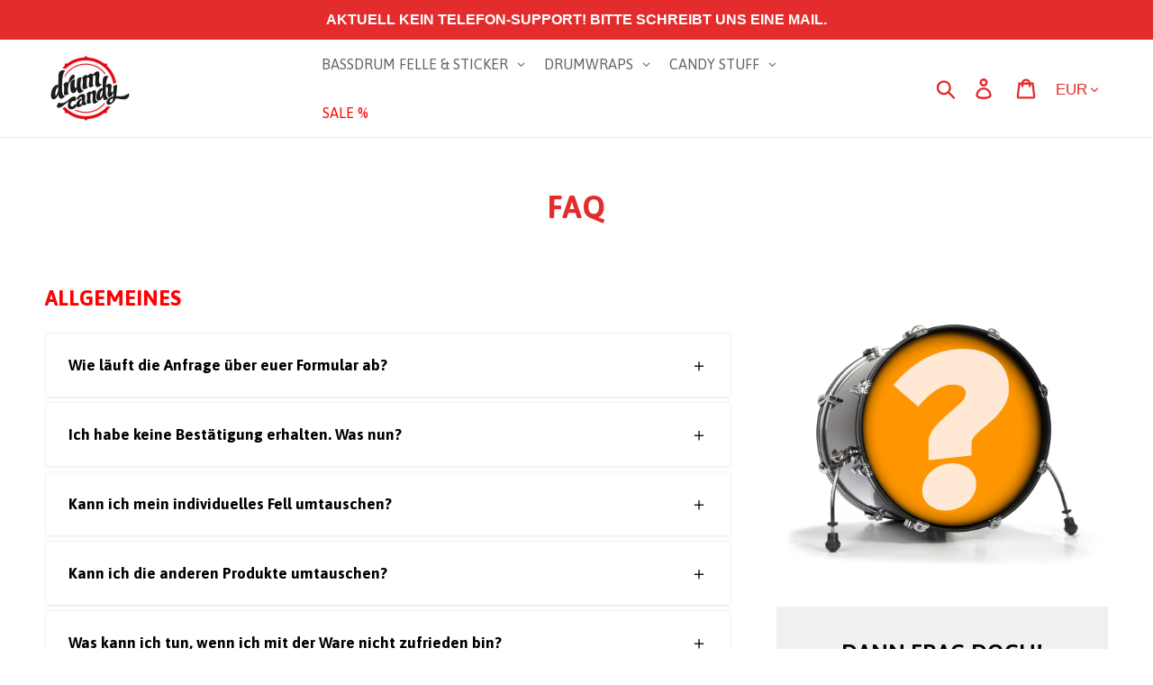

--- FILE ---
content_type: text/html; charset=utf-8
request_url: https://www.drumcandy.de/pages/faq
body_size: 44325
content:
<!doctype html>
<html class="no-js" lang="de">
<head>
  <!-- Google Consent Mode V2 Consentmo -->
<script>
  window.consentmo_gcm_initial_state = "";
  window.consentmo_gcm_state = "";
  window.consentmo_gcm_security_storage = "";
  window.consentmo_gcm_ad_storage = "";
  window.consentmo_gcm_analytics_storage = "";
  window.consentmo_gcm_functionality_storage = "";
  window.consentmo_gcm_personalization_storage = "";
  window.consentmo_gcm_ads_data_redaction = "";
  window.consentmo_gcm_url_passthrough = "";
  window.consentmo_gcm_data_layer_name = "";
  
  // Google Consent Mode V2 integration script from Consentmo GDPR
  window.isenseRules = {};
  window.isenseRules.gcm = {
      gcmVersion: 2,
      integrationVersion: 3,
      customChanges: false,
      consentUpdated: false,
      initialState: 7,
      isCustomizationEnabled: false,
      adsDataRedaction: true,
      urlPassthrough: false,
      dataLayer: 'dataLayer',
      categories: { ad_personalization: "marketing", ad_storage: "marketing", ad_user_data: "marketing", analytics_storage: "analytics", functionality_storage: "functionality", personalization_storage: "functionality", security_storage: "strict"},
      storage: { ad_personalization: "false", ad_storage: "false", ad_user_data: "false", analytics_storage: "false", functionality_storage: "false", personalization_storage: "false", security_storage: "false", wait_for_update: 2000 }
  };
  if(window.consentmo_gcm_state !== null && window.consentmo_gcm_state !== "" && window.consentmo_gcm_state !== "0") {
    window.isenseRules.gcm.isCustomizationEnabled = true;
    window.isenseRules.gcm.initialState = window.consentmo_gcm_initial_state === null || window.consentmo_gcm_initial_state.trim() === "" ? window.isenseRules.gcm.initialState : window.consentmo_gcm_initial_state;
    window.isenseRules.gcm.categories.ad_storage = window.consentmo_gcm_ad_storage === null || window.consentmo_gcm_ad_storage.trim() === "" ? window.isenseRules.gcm.categories.ad_storage : window.consentmo_gcm_ad_storage;
    window.isenseRules.gcm.categories.ad_user_data = window.consentmo_gcm_ad_storage === null || window.consentmo_gcm_ad_storage.trim() === "" ? window.isenseRules.gcm.categories.ad_user_data : window.consentmo_gcm_ad_storage;
    window.isenseRules.gcm.categories.ad_personalization = window.consentmo_gcm_ad_storage === null || window.consentmo_gcm_ad_storage.trim() === "" ? window.isenseRules.gcm.categories.ad_personalization : window.consentmo_gcm_ad_storage;
    window.isenseRules.gcm.categories.analytics_storage = window.consentmo_gcm_analytics_storage === null || window.consentmo_gcm_analytics_storage.trim() === "" ? window.isenseRules.gcm.categories.analytics_storage : window.consentmo_gcm_analytics_storage;
    window.isenseRules.gcm.categories.functionality_storage = window.consentmo_gcm_functionality_storage === null || window.consentmo_gcm_functionality_storage.trim() === "" ? window.isenseRules.gcm.categories.functionality_storage : window.consentmo_gcm_functionality_storage;
    window.isenseRules.gcm.categories.personalization_storage = window.consentmo_gcm_personalization_storage === null || window.consentmo_gcm_personalization_storage.trim() === "" ? window.isenseRules.gcm.categories.personalization_storage : window.consentmo_gcm_personalization_storage;
    window.isenseRules.gcm.categories.security_storage = window.consentmo_gcm_security_storage === null || window.consentmo_gcm_security_storage.trim() === "" ? window.isenseRules.gcm.categories.security_storage : window.consentmo_gcm_security_storage;
    window.isenseRules.gcm.urlPassthrough = window.consentmo_gcm_url_passthrough === null || window.consentmo_gcm_url_passthrough.trim() === "" ? window.isenseRules.gcm.urlPassthrough : window.consentmo_gcm_url_passthrough;
    window.isenseRules.gcm.adsDataRedaction = window.consentmo_gcm_ads_data_redaction === null || window.consentmo_gcm_ads_data_redaction.trim() === "" ? window.isenseRules.gcm.adsDataRedaction : window.consentmo_gcm_ads_data_redaction;
    window.isenseRules.gcm.dataLayer = window.consentmo_gcm_data_layer_name === null || window.consentmo_gcm_data_layer_name.trim() === "" ? window.isenseRules.gcm.dataLayer : window.consentmo_gcm_data_layer_name;
  }
  window.isenseRules.initializeGcm = function (rules) {
    if(window.isenseRules.gcm.isCustomizationEnabled) {
      rules.initialState = window.isenseRules.gcm.initialState;
      rules.urlPassthrough = window.isenseRules.gcm.urlPassthrough === true || window.isenseRules.gcm.urlPassthrough === 'true';
      rules.adsDataRedaction = window.isenseRules.gcm.adsDataRedaction === true || window.isenseRules.gcm.adsDataRedaction === 'true';
    }
    
    let initialState = parseInt(rules.initialState);
    let marketingBlocked = initialState === 0 || initialState === 2 || initialState === 5 || initialState === 7;
    let analyticsBlocked = initialState === 0 || initialState === 3 || initialState === 6 || initialState === 7;
    let functionalityBlocked = initialState === 4 || initialState === 5 || initialState === 6 || initialState === 7;

    let gdprCache = localStorage.getItem('gdprCache') ? JSON.parse(localStorage.getItem('gdprCache')) : null;
    if (gdprCache && typeof gdprCache.updatedPreferences !== "undefined") {
      let updatedPreferences = gdprCache.updatedPreferences;
      marketingBlocked = parseInt(updatedPreferences.indexOf('marketing')) > -1;
      analyticsBlocked = parseInt(updatedPreferences.indexOf('analytics')) > -1;
      functionalityBlocked = parseInt(updatedPreferences.indexOf('functionality')) > -1;
    }

    Object.entries(rules.categories).forEach(category => {
      if(rules.storage.hasOwnProperty(category[0])) {
        switch(category[1]) {
          case 'strict':
            rules.storage[category[0]] = "granted";
            break;
          case 'marketing':
            rules.storage[category[0]] = marketingBlocked ? "denied" : "granted";
            break;
          case 'analytics':
            rules.storage[category[0]] = analyticsBlocked ? "denied" : "granted";
            break;
          case 'functionality':
            rules.storage[category[0]] = functionalityBlocked ? "denied" : "granted";
            break;
        }
      }
    });
    rules.consentUpdated = true;
    isenseRules.gcm = rules;
  }

  // Google Consent Mode - initialization start
  window.isenseRules.initializeGcm({
    ...window.isenseRules.gcm,
    adsDataRedaction: true,
    urlPassthrough: false,
    initialState: 7
  });

  /*
  * initialState acceptable values:
  * 0 - Set both ad_storage and analytics_storage to denied
  * 1 - Set all categories to granted
  * 2 - Set only ad_storage to denied
  * 3 - Set only analytics_storage to denied
  * 4 - Set only functionality_storage to denied
  * 5 - Set both ad_storage and functionality_storage to denied
  * 6 - Set both analytics_storage and functionality_storage to denied
  * 7 - Set all categories to denied
  */

  window[window.isenseRules.gcm.dataLayer] = window[window.isenseRules.gcm.dataLayer] || [];
  function gtag() { window[window.isenseRules.gcm.dataLayer].push(arguments); }
  gtag("consent", "default", isenseRules.gcm.storage);
  isenseRules.gcm.adsDataRedaction && gtag("set", "ads_data_redaction", isenseRules.gcm.adsDataRedaction);
  isenseRules.gcm.urlPassthrough && gtag("set", "url_passthrough", isenseRules.gcm.urlPassthrough);
</script>
  <!-- Google Tag Manager -->
<script>(function(w,d,s,l,i){w[l]=w[l]||[];w[l].push({'gtm.start':
new Date().getTime(),event:'gtm.js'});var f=d.getElementsByTagName(s)[0],
j=d.createElement(s),dl=l!='dataLayer'?'&l='+l:'';j.async=true;j.src=
'https://www.googletagmanager.com/gtm.js?id='+i+dl;f.parentNode.insertBefore(j,f);
})(window,document,'script','dataLayer','GTM-WBDV9MGS');</script>
<!-- End Google Tag Manager -->
<script src="//www.drumcandy.de/cdn/shop/t/11/assets/jquery.3.4.0.ets.js?v=26117515727588073361677403468" type="text/javascript"></script>
  <meta charset="utf-8">
  <meta http-equiv="X-UA-Compatible" content="IE=edge,chrome=1">
  <meta name="viewport" content="width=device-width,initial-scale=1">
  <meta name="theme-color" content="#e32c2b">
  <link rel="canonical" href="https://www.drumcandy.de/pages/faq"><link rel="shortcut icon" href="//www.drumcandy.de/cdn/shop/files/favicon_dc_32x32.jpg?v=1613540457" type="image/png"><title>FAQ
&ndash; Drum Candy</title><meta name="description" content="ALLGEMEINES Wie läuft die Anfrage über euer Formular ab? Nachdem du das Formular ausgefüllt und abgeschickt hast wirst du zu einer Bestätigungs-Seite geleitet und bekommst parallel eine Mail. Schau bitte auch in den Spam-Ordner und stelle unseren Absender auf „keine Werbung“ bzw. &quot;kein Spam&quot;, damit auch weitere Mails v"><!-- /snippets/social-meta-tags.liquid -->




<meta property="og:site_name" content="Drum Candy">
<meta property="og:url" content="https://www.drumcandy.de/pages/faq">
<meta property="og:title" content="FAQ">
<meta property="og:type" content="website">
<meta property="og:description" content="ALLGEMEINES Wie läuft die Anfrage über euer Formular ab? Nachdem du das Formular ausgefüllt und abgeschickt hast wirst du zu einer Bestätigungs-Seite geleitet und bekommst parallel eine Mail. Schau bitte auch in den Spam-Ordner und stelle unseren Absender auf „keine Werbung“ bzw. &quot;kein Spam&quot;, damit auch weitere Mails v">





<meta name="twitter:card" content="summary_large_image">
<meta name="twitter:title" content="FAQ">
<meta name="twitter:description" content="ALLGEMEINES Wie läuft die Anfrage über euer Formular ab? Nachdem du das Formular ausgefüllt und abgeschickt hast wirst du zu einer Bestätigungs-Seite geleitet und bekommst parallel eine Mail. Schau bitte auch in den Spam-Ordner und stelle unseren Absender auf „keine Werbung“ bzw. &quot;kein Spam&quot;, damit auch weitere Mails v">


  <link href="//www.drumcandy.de/cdn/shop/t/11/assets/theme.scss.css?v=141380067010578766551763910904" rel="stylesheet" type="text/css" media="all" />

  <script>
    var theme = {
      breakpoints: {
        medium: 750,
        large: 990,
        widescreen: 1400
      },
      strings: {
        addToCart: "In den Warenkorb legen",
        soldOut: "Ausverkauft",
        unavailable: "Nicht verfügbar",
        regularPrice: "Normaler Preis",
        salePrice: "Sonderpreis",
        sale: "Angebot",
        showMore: "Mehr anzeigen",
        showLess: "Weniger anzeigen",
        addressError: "Kann die Adresse nicht finden",
        addressNoResults: "Keine Ergebnisse für diese Adresse",
        addressQueryLimit: "Sie haben die Google- API-Nutzungsgrenze überschritten. Betrachten wir zu einem \u003ca href=\"https:\/\/developers.google.com\/maps\/premium\/usage-limits\"\u003ePremium-Paket\u003c\/a\u003e zu aktualisieren.",
        authError: "Es gab ein Problem bei der Authentifizierung Ihres Google Maps-Kontos.",
        newWindow: "Öffnet ein neues Fenster.",
        external: "Öffnet externe Website.",
        newWindowExternal: "Öffnet externe Website in einem neuen Fenster.",
        removeLabel: "[product] entfernen",
        update: "Warenkorb aktualisieren",
        quantity: "Menge",
        discountedTotal: "Gesamtrabatt",
        regularTotal: "Normaler Gesamtpreis",
        priceColumn: "Rabattdetails findest du in der Preisspalte.",
        quantityMinimumMessage: "Die Menge muss 1 oder mehr sein",
        cartError: "Beim Aktualisieren des Warenkorbs ist ein Fehler aufgetreten. Bitte versuche es erneut.",
        removedItemMessage: "\u003cspan class=\"cart__removed-product-details\"\u003e([quantity]) [link]\u003c\/span\u003e aus Ihrem Warenkorb entfernt.",
        unitPrice: "Einzelpreis",
        unitPriceSeparator: "pro",
        oneCartCount: "1 Artikel",
        otherCartCount: "[count] Produkte",
        quantityLabel: "Menge: [count]"
      },
      moneyFormat: "€{{amount_with_comma_separator}}",
      moneyFormatWithCurrency: "€{{amount_with_comma_separator}} EUR"
    }

    document.documentElement.className = document.documentElement.className.replace('no-js', 'js');
  </script><script src="//www.drumcandy.de/cdn/shop/t/11/assets/lazysizes.js?v=94224023136283657951677403468" async="async"></script>
  <script src="//www.drumcandy.de/cdn/shop/t/11/assets/vendor.js?v=12001839194546984181677403468" defer="defer"></script>
  <script src="//www.drumcandy.de/cdn/shop/t/11/assets/theme.js?v=12253598124491031671677403742" defer="defer"></script>

  <script>window.performance && window.performance.mark && window.performance.mark('shopify.content_for_header.start');</script><meta name="google-site-verification" content="mO74YpXpTp84WYeu2BNryvyV97tE6UBFIR-Vr0xCqnM">
<meta id="shopify-digital-wallet" name="shopify-digital-wallet" content="/25198166106/digital_wallets/dialog">
<meta name="shopify-checkout-api-token" content="8a4d1323bbbb5d691400f9c035de976f">
<meta id="in-context-paypal-metadata" data-shop-id="25198166106" data-venmo-supported="false" data-environment="production" data-locale="de_DE" data-paypal-v4="true" data-currency="EUR">
<script async="async" src="/checkouts/internal/preloads.js?locale=de-DE"></script>
<link rel="preconnect" href="https://shop.app" crossorigin="anonymous">
<script async="async" src="https://shop.app/checkouts/internal/preloads.js?locale=de-DE&shop_id=25198166106" crossorigin="anonymous"></script>
<script id="apple-pay-shop-capabilities" type="application/json">{"shopId":25198166106,"countryCode":"DE","currencyCode":"EUR","merchantCapabilities":["supports3DS"],"merchantId":"gid:\/\/shopify\/Shop\/25198166106","merchantName":"Drum Candy","requiredBillingContactFields":["postalAddress","email"],"requiredShippingContactFields":["postalAddress","email"],"shippingType":"shipping","supportedNetworks":["visa","maestro","masterCard","amex"],"total":{"type":"pending","label":"Drum Candy","amount":"1.00"},"shopifyPaymentsEnabled":true,"supportsSubscriptions":true}</script>
<script id="shopify-features" type="application/json">{"accessToken":"8a4d1323bbbb5d691400f9c035de976f","betas":["rich-media-storefront-analytics"],"domain":"www.drumcandy.de","predictiveSearch":true,"shopId":25198166106,"locale":"de"}</script>
<script>var Shopify = Shopify || {};
Shopify.shop = "drum-candy.myshopify.com";
Shopify.locale = "de";
Shopify.currency = {"active":"EUR","rate":"1.0"};
Shopify.country = "DE";
Shopify.theme = {"name":"Debut Hulk 26-02-2023","id":142221607178,"schema_name":"Debut","schema_version":"14.2.0","theme_store_id":796,"role":"main"};
Shopify.theme.handle = "null";
Shopify.theme.style = {"id":null,"handle":null};
Shopify.cdnHost = "www.drumcandy.de/cdn";
Shopify.routes = Shopify.routes || {};
Shopify.routes.root = "/";</script>
<script type="module">!function(o){(o.Shopify=o.Shopify||{}).modules=!0}(window);</script>
<script>!function(o){function n(){var o=[];function n(){o.push(Array.prototype.slice.apply(arguments))}return n.q=o,n}var t=o.Shopify=o.Shopify||{};t.loadFeatures=n(),t.autoloadFeatures=n()}(window);</script>
<script>
  window.ShopifyPay = window.ShopifyPay || {};
  window.ShopifyPay.apiHost = "shop.app\/pay";
  window.ShopifyPay.redirectState = null;
</script>
<script id="shop-js-analytics" type="application/json">{"pageType":"page"}</script>
<script defer="defer" async type="module" src="//www.drumcandy.de/cdn/shopifycloud/shop-js/modules/v2/client.init-shop-cart-sync_BH0MO3MH.de.esm.js"></script>
<script defer="defer" async type="module" src="//www.drumcandy.de/cdn/shopifycloud/shop-js/modules/v2/chunk.common_BErAfWaM.esm.js"></script>
<script defer="defer" async type="module" src="//www.drumcandy.de/cdn/shopifycloud/shop-js/modules/v2/chunk.modal_DqzNaksh.esm.js"></script>
<script type="module">
  await import("//www.drumcandy.de/cdn/shopifycloud/shop-js/modules/v2/client.init-shop-cart-sync_BH0MO3MH.de.esm.js");
await import("//www.drumcandy.de/cdn/shopifycloud/shop-js/modules/v2/chunk.common_BErAfWaM.esm.js");
await import("//www.drumcandy.de/cdn/shopifycloud/shop-js/modules/v2/chunk.modal_DqzNaksh.esm.js");

  window.Shopify.SignInWithShop?.initShopCartSync?.({"fedCMEnabled":true,"windoidEnabled":true});

</script>
<script>
  window.Shopify = window.Shopify || {};
  if (!window.Shopify.featureAssets) window.Shopify.featureAssets = {};
  window.Shopify.featureAssets['shop-js'] = {"shop-cart-sync":["modules/v2/client.shop-cart-sync__0cGp0nR.de.esm.js","modules/v2/chunk.common_BErAfWaM.esm.js","modules/v2/chunk.modal_DqzNaksh.esm.js"],"init-fed-cm":["modules/v2/client.init-fed-cm_CM6VDTst.de.esm.js","modules/v2/chunk.common_BErAfWaM.esm.js","modules/v2/chunk.modal_DqzNaksh.esm.js"],"init-shop-email-lookup-coordinator":["modules/v2/client.init-shop-email-lookup-coordinator_CBMbWck_.de.esm.js","modules/v2/chunk.common_BErAfWaM.esm.js","modules/v2/chunk.modal_DqzNaksh.esm.js"],"init-windoid":["modules/v2/client.init-windoid_BLu1c52k.de.esm.js","modules/v2/chunk.common_BErAfWaM.esm.js","modules/v2/chunk.modal_DqzNaksh.esm.js"],"shop-button":["modules/v2/client.shop-button_CA8sgLdC.de.esm.js","modules/v2/chunk.common_BErAfWaM.esm.js","modules/v2/chunk.modal_DqzNaksh.esm.js"],"shop-cash-offers":["modules/v2/client.shop-cash-offers_CtGlpQVP.de.esm.js","modules/v2/chunk.common_BErAfWaM.esm.js","modules/v2/chunk.modal_DqzNaksh.esm.js"],"shop-toast-manager":["modules/v2/client.shop-toast-manager_uf2EYvu_.de.esm.js","modules/v2/chunk.common_BErAfWaM.esm.js","modules/v2/chunk.modal_DqzNaksh.esm.js"],"init-shop-cart-sync":["modules/v2/client.init-shop-cart-sync_BH0MO3MH.de.esm.js","modules/v2/chunk.common_BErAfWaM.esm.js","modules/v2/chunk.modal_DqzNaksh.esm.js"],"init-customer-accounts-sign-up":["modules/v2/client.init-customer-accounts-sign-up_GYoAbbBa.de.esm.js","modules/v2/client.shop-login-button_BwiwRr-G.de.esm.js","modules/v2/chunk.common_BErAfWaM.esm.js","modules/v2/chunk.modal_DqzNaksh.esm.js"],"pay-button":["modules/v2/client.pay-button_Fn8OU5F0.de.esm.js","modules/v2/chunk.common_BErAfWaM.esm.js","modules/v2/chunk.modal_DqzNaksh.esm.js"],"init-customer-accounts":["modules/v2/client.init-customer-accounts_hH0NE_bx.de.esm.js","modules/v2/client.shop-login-button_BwiwRr-G.de.esm.js","modules/v2/chunk.common_BErAfWaM.esm.js","modules/v2/chunk.modal_DqzNaksh.esm.js"],"avatar":["modules/v2/client.avatar_BTnouDA3.de.esm.js"],"init-shop-for-new-customer-accounts":["modules/v2/client.init-shop-for-new-customer-accounts_iGaU0q4U.de.esm.js","modules/v2/client.shop-login-button_BwiwRr-G.de.esm.js","modules/v2/chunk.common_BErAfWaM.esm.js","modules/v2/chunk.modal_DqzNaksh.esm.js"],"shop-follow-button":["modules/v2/client.shop-follow-button_DfZt4rU7.de.esm.js","modules/v2/chunk.common_BErAfWaM.esm.js","modules/v2/chunk.modal_DqzNaksh.esm.js"],"checkout-modal":["modules/v2/client.checkout-modal_BkbVv7me.de.esm.js","modules/v2/chunk.common_BErAfWaM.esm.js","modules/v2/chunk.modal_DqzNaksh.esm.js"],"shop-login-button":["modules/v2/client.shop-login-button_BwiwRr-G.de.esm.js","modules/v2/chunk.common_BErAfWaM.esm.js","modules/v2/chunk.modal_DqzNaksh.esm.js"],"lead-capture":["modules/v2/client.lead-capture_uTCHmOe0.de.esm.js","modules/v2/chunk.common_BErAfWaM.esm.js","modules/v2/chunk.modal_DqzNaksh.esm.js"],"shop-login":["modules/v2/client.shop-login_DZ2U4X68.de.esm.js","modules/v2/chunk.common_BErAfWaM.esm.js","modules/v2/chunk.modal_DqzNaksh.esm.js"],"payment-terms":["modules/v2/client.payment-terms_ARjsA2tN.de.esm.js","modules/v2/chunk.common_BErAfWaM.esm.js","modules/v2/chunk.modal_DqzNaksh.esm.js"]};
</script>
<script>(function() {
  var isLoaded = false;
  function asyncLoad() {
    if (isLoaded) return;
    isLoaded = true;
    var urls = ["https:\/\/formbuilder.hulkapps.com\/skeletopapp.js?shop=drum-candy.myshopify.com","https:\/\/chimpstatic.com\/mcjs-connected\/js\/users\/4ff1adc831a8c45abba7d64ca\/a8a9b92b0582ab707784ecd6f.js?shop=drum-candy.myshopify.com","https:\/\/na.shgcdn3.com\/pixel-collector.js?shop=drum-candy.myshopify.com"];
    for (var i = 0; i < urls.length; i++) {
      var s = document.createElement('script');
      s.type = 'text/javascript';
      s.async = true;
      s.src = urls[i];
      var x = document.getElementsByTagName('script')[0];
      x.parentNode.insertBefore(s, x);
    }
  };
  if(window.attachEvent) {
    window.attachEvent('onload', asyncLoad);
  } else {
    window.addEventListener('load', asyncLoad, false);
  }
})();</script>
<script id="__st">var __st={"a":25198166106,"offset":3600,"reqid":"42775bf1-00c9-4232-aa31-1f8bbc5f6083-1769910268","pageurl":"www.drumcandy.de\/pages\/faq","s":"pages-49064542298","u":"a7adc732127f","p":"page","rtyp":"page","rid":49064542298};</script>
<script>window.ShopifyPaypalV4VisibilityTracking = true;</script>
<script id="captcha-bootstrap">!function(){'use strict';const t='contact',e='account',n='new_comment',o=[[t,t],['blogs',n],['comments',n],[t,'customer']],c=[[e,'customer_login'],[e,'guest_login'],[e,'recover_customer_password'],[e,'create_customer']],r=t=>t.map((([t,e])=>`form[action*='/${t}']:not([data-nocaptcha='true']) input[name='form_type'][value='${e}']`)).join(','),a=t=>()=>t?[...document.querySelectorAll(t)].map((t=>t.form)):[];function s(){const t=[...o],e=r(t);return a(e)}const i='password',u='form_key',d=['recaptcha-v3-token','g-recaptcha-response','h-captcha-response',i],f=()=>{try{return window.sessionStorage}catch{return}},m='__shopify_v',_=t=>t.elements[u];function p(t,e,n=!1){try{const o=window.sessionStorage,c=JSON.parse(o.getItem(e)),{data:r}=function(t){const{data:e,action:n}=t;return t[m]||n?{data:e,action:n}:{data:t,action:n}}(c);for(const[e,n]of Object.entries(r))t.elements[e]&&(t.elements[e].value=n);n&&o.removeItem(e)}catch(o){console.error('form repopulation failed',{error:o})}}const l='form_type',E='cptcha';function T(t){t.dataset[E]=!0}const w=window,h=w.document,L='Shopify',v='ce_forms',y='captcha';let A=!1;((t,e)=>{const n=(g='f06e6c50-85a8-45c8-87d0-21a2b65856fe',I='https://cdn.shopify.com/shopifycloud/storefront-forms-hcaptcha/ce_storefront_forms_captcha_hcaptcha.v1.5.2.iife.js',D={infoText:'Durch hCaptcha geschützt',privacyText:'Datenschutz',termsText:'Allgemeine Geschäftsbedingungen'},(t,e,n)=>{const o=w[L][v],c=o.bindForm;if(c)return c(t,g,e,D).then(n);var r;o.q.push([[t,g,e,D],n]),r=I,A||(h.body.append(Object.assign(h.createElement('script'),{id:'captcha-provider',async:!0,src:r})),A=!0)});var g,I,D;w[L]=w[L]||{},w[L][v]=w[L][v]||{},w[L][v].q=[],w[L][y]=w[L][y]||{},w[L][y].protect=function(t,e){n(t,void 0,e),T(t)},Object.freeze(w[L][y]),function(t,e,n,w,h,L){const[v,y,A,g]=function(t,e,n){const i=e?o:[],u=t?c:[],d=[...i,...u],f=r(d),m=r(i),_=r(d.filter((([t,e])=>n.includes(e))));return[a(f),a(m),a(_),s()]}(w,h,L),I=t=>{const e=t.target;return e instanceof HTMLFormElement?e:e&&e.form},D=t=>v().includes(t);t.addEventListener('submit',(t=>{const e=I(t);if(!e)return;const n=D(e)&&!e.dataset.hcaptchaBound&&!e.dataset.recaptchaBound,o=_(e),c=g().includes(e)&&(!o||!o.value);(n||c)&&t.preventDefault(),c&&!n&&(function(t){try{if(!f())return;!function(t){const e=f();if(!e)return;const n=_(t);if(!n)return;const o=n.value;o&&e.removeItem(o)}(t);const e=Array.from(Array(32),(()=>Math.random().toString(36)[2])).join('');!function(t,e){_(t)||t.append(Object.assign(document.createElement('input'),{type:'hidden',name:u})),t.elements[u].value=e}(t,e),function(t,e){const n=f();if(!n)return;const o=[...t.querySelectorAll(`input[type='${i}']`)].map((({name:t})=>t)),c=[...d,...o],r={};for(const[a,s]of new FormData(t).entries())c.includes(a)||(r[a]=s);n.setItem(e,JSON.stringify({[m]:1,action:t.action,data:r}))}(t,e)}catch(e){console.error('failed to persist form',e)}}(e),e.submit())}));const S=(t,e)=>{t&&!t.dataset[E]&&(n(t,e.some((e=>e===t))),T(t))};for(const o of['focusin','change'])t.addEventListener(o,(t=>{const e=I(t);D(e)&&S(e,y())}));const B=e.get('form_key'),M=e.get(l),P=B&&M;t.addEventListener('DOMContentLoaded',(()=>{const t=y();if(P)for(const e of t)e.elements[l].value===M&&p(e,B);[...new Set([...A(),...v().filter((t=>'true'===t.dataset.shopifyCaptcha))])].forEach((e=>S(e,t)))}))}(h,new URLSearchParams(w.location.search),n,t,e,['guest_login'])})(!0,!0)}();</script>
<script integrity="sha256-4kQ18oKyAcykRKYeNunJcIwy7WH5gtpwJnB7kiuLZ1E=" data-source-attribution="shopify.loadfeatures" defer="defer" src="//www.drumcandy.de/cdn/shopifycloud/storefront/assets/storefront/load_feature-a0a9edcb.js" crossorigin="anonymous"></script>
<script crossorigin="anonymous" defer="defer" src="//www.drumcandy.de/cdn/shopifycloud/storefront/assets/shopify_pay/storefront-65b4c6d7.js?v=20250812"></script>
<script data-source-attribution="shopify.dynamic_checkout.dynamic.init">var Shopify=Shopify||{};Shopify.PaymentButton=Shopify.PaymentButton||{isStorefrontPortableWallets:!0,init:function(){window.Shopify.PaymentButton.init=function(){};var t=document.createElement("script");t.src="https://www.drumcandy.de/cdn/shopifycloud/portable-wallets/latest/portable-wallets.de.js",t.type="module",document.head.appendChild(t)}};
</script>
<script data-source-attribution="shopify.dynamic_checkout.buyer_consent">
  function portableWalletsHideBuyerConsent(e){var t=document.getElementById("shopify-buyer-consent"),n=document.getElementById("shopify-subscription-policy-button");t&&n&&(t.classList.add("hidden"),t.setAttribute("aria-hidden","true"),n.removeEventListener("click",e))}function portableWalletsShowBuyerConsent(e){var t=document.getElementById("shopify-buyer-consent"),n=document.getElementById("shopify-subscription-policy-button");t&&n&&(t.classList.remove("hidden"),t.removeAttribute("aria-hidden"),n.addEventListener("click",e))}window.Shopify?.PaymentButton&&(window.Shopify.PaymentButton.hideBuyerConsent=portableWalletsHideBuyerConsent,window.Shopify.PaymentButton.showBuyerConsent=portableWalletsShowBuyerConsent);
</script>
<script data-source-attribution="shopify.dynamic_checkout.cart.bootstrap">document.addEventListener("DOMContentLoaded",(function(){function t(){return document.querySelector("shopify-accelerated-checkout-cart, shopify-accelerated-checkout")}if(t())Shopify.PaymentButton.init();else{new MutationObserver((function(e,n){t()&&(Shopify.PaymentButton.init(),n.disconnect())})).observe(document.body,{childList:!0,subtree:!0})}}));
</script>
<link id="shopify-accelerated-checkout-styles" rel="stylesheet" media="screen" href="https://www.drumcandy.de/cdn/shopifycloud/portable-wallets/latest/accelerated-checkout-backwards-compat.css" crossorigin="anonymous">
<style id="shopify-accelerated-checkout-cart">
        #shopify-buyer-consent {
  margin-top: 1em;
  display: inline-block;
  width: 100%;
}

#shopify-buyer-consent.hidden {
  display: none;
}

#shopify-subscription-policy-button {
  background: none;
  border: none;
  padding: 0;
  text-decoration: underline;
  font-size: inherit;
  cursor: pointer;
}

#shopify-subscription-policy-button::before {
  box-shadow: none;
}

      </style>

<script>window.performance && window.performance.mark && window.performance.mark('shopify.content_for_header.end');</script>

   <style>
    body.gm-menu-installed .gm-menu .gm-item.gm-level-0 > .gm-submenu > p{
      pointer-events: none !important;
    }
  </style>
<link rel="stylesheet" href="//www.drumcandy.de/cdn/shop/t/11/assets/ets_megamenu.css?v=178051599277328731651677403468" />
<script id="etsMMNavigator">
  var ETS_MM_MONEY_FORMAT = "€{{amount_with_comma_separator}}";
  var ETS_MM_LINK_LIST = [{id: "main-menu", title: "Main menu", items: ["/collections/bassdrums","/collections/verstarkungsringe","/collections/folienkollektion","/collections/cajons",]},{id: "footer", title: "Footer menu", items: ["/policies/legal-notice","/policies/privacy-policy","/policies/refund-policy","/policies/terms-of-service","/pages/faq",]},{id: "customer-account-main-menu", title: "Hauptmenü des Kundenkontos", items: ["/","https://shopify.com/25198166106/account/orders?locale=de&region_country=DE",]},];
</script>

<script src="//www.drumcandy.de/cdn/shop/t/11/assets/ets_megamenu_config.js?v=167767373171158012041677403468" type="text/javascript"></script>
<script src="//www.drumcandy.de/cdn/shop/t/11/assets/ets_megamenu.js?v=95469688021626313681677403468" type="text/javascript"></script>


  

<script type="text/javascript">
  
    window.SHG_CUSTOMER = null;
  
</script>






  
<meta name="shogun_placeholder" content="shogun_placeholder" />







<!-- BEGIN app block: shopify://apps/consentmo-gdpr/blocks/gdpr_cookie_consent/4fbe573f-a377-4fea-9801-3ee0858cae41 -->


<!-- END app block --><!-- BEGIN app block: shopify://apps/hulk-product-options/blocks/app-embed/380168ef-9475-4244-a291-f66b189208b5 --><!-- BEGIN app snippet: hulkapps_product_options --><script>
    
        window.hulkapps = {
        shop_slug: "drum-candy",
        store_id: "drum-candy.myshopify.com",
        money_format: "€{{amount_with_comma_separator}}",
        cart: null,
        product: null,
        product_collections: null,
        product_variants: null,
        is_volume_discount: null,
        is_product_option: true,
        product_id: null,
        page_type: null,
        po_url: "https://productoption.hulkapps.com",
        po_proxy_url: "https://www.drumcandy.de",
        vd_url: "https://volumediscount.hulkapps.com",
        customer: null,
        hulkapps_extension_js: true

    }
    window.is_hulkpo_installed=true
    

      window.hulkapps.page_type = "cart";
      window.hulkapps.cart = {"note":null,"attributes":{},"original_total_price":0,"total_price":0,"total_discount":0,"total_weight":0.0,"item_count":0,"items":[],"requires_shipping":false,"currency":"EUR","items_subtotal_price":0,"cart_level_discount_applications":[],"checkout_charge_amount":0}
      if (typeof window.hulkapps.cart.items == "object") {
        for (var i=0; i<window.hulkapps.cart.items.length; i++) {
          ["sku", "grams", "vendor", "url", "image", "handle", "requires_shipping", "product_type", "product_description"].map(function(a) {
            delete window.hulkapps.cart.items[i][a]
          })
        }
      }
      window.hulkapps.cart_collections = {}
      

    

</script>

<!-- END app snippet --><!-- END app block --><!-- BEGIN app block: shopify://apps/globo-mega-menu/blocks/app-embed/7a00835e-fe40-45a5-a615-2eb4ab697b58 -->
<link href="//cdn.shopify.com/extensions/019c08e6-4e57-7c02-a6cb-a27823536122/menufrontend-308/assets/main-navigation-styles.min.css" rel="stylesheet" type="text/css" media="all" />
<link href="//cdn.shopify.com/extensions/019c08e6-4e57-7c02-a6cb-a27823536122/menufrontend-308/assets/theme-styles.min.css" rel="stylesheet" type="text/css" media="all" />
<script type="text/javascript" hs-ignore data-cookieconsent="ignore" data-ccm-injected>
document.getElementsByTagName('html')[0].classList.add('globo-menu-loading');
window.GloboMenuConfig = window.GloboMenuConfig || {}
window.GloboMenuConfig.curLocale = "de";
window.GloboMenuConfig.shop = "drum-candy.myshopify.com";
window.GloboMenuConfig.GloboMenuLocale = "de";
window.GloboMenuConfig.locale = "de";
window.menuRootUrl = "";
window.GloboMenuCustomer = false;
window.GloboMenuAssetsUrl = 'https://cdn.shopify.com/extensions/019c08e6-4e57-7c02-a6cb-a27823536122/menufrontend-308/assets/';
window.GloboMenuFilesUrl = '//www.drumcandy.de/cdn/shop/files/';
window.GloboMenuLinklists = {"main-menu": [{'url' :"\/collections\/bassdrums", 'title': "BASSDRUMFELLE"},{'url' :"\/collections\/verstarkungsringe", 'title': "CANDY O's"},{'url' :"\/collections\/folienkollektion", 'title': "FOLIENKOLLEKTION"},{'url' :"\/collections\/cajons", 'title': "NEU: Cajons"}],"footer": [{'url' :"\/policies\/legal-notice", 'title': "Impressum"},{'url' :"\/policies\/privacy-policy", 'title': "Datenschutzbestimmungen"},{'url' :"\/policies\/refund-policy", 'title': "Widerrufsbelehrung"},{'url' :"\/policies\/terms-of-service", 'title': "AGB"},{'url' :"\/pages\/faq", 'title': "FAQ"}],"customer-account-main-menu": [{'url' :"\/", 'title': "Einkaufen"},{'url' :"https:\/\/shopify.com\/25198166106\/account\/orders?locale=de\u0026region_country=DE", 'title': "Orders"}]}
window.GloboMenuConfig.is_app_embedded = true;
window.showAdsInConsole = true;
</script>

<script hs-ignore data-cookieconsent="ignore" data-ccm-injected type="text/javascript">
  window.GloboMenus = window.GloboMenus || [];
  var menuKey = "105";
  window.GloboMenus[menuKey] = window.GloboMenus[menuKey] || {};
  window.GloboMenus[menuKey].id = menuKey;window.GloboMenus[menuKey].replacement = {"type":"auto","main_menu":"main-menu","mobile_menu":"main-menu"};window.GloboMenus[menuKey].type = "main";
  window.GloboMenus[menuKey].schedule = {"enable":false,"from":"0","to":"0"};
  window.GloboMenus[menuKey].settings ={"font":{"tab_fontsize":"16","menu_fontsize":"16","tab_fontfamily":"Asap","tab_fontweight":"regular","menu_fontfamily":"Asap","menu_fontweight":"regular","tab_fontfamily_2":"Lato","menu_fontfamily_2":"Lato","submenu_text_fontsize":"15","tab_fontfamily_custom":false,"menu_fontfamily_custom":false,"submenu_text_fontfamily":"Asap","submenu_text_fontweight":"regular","submenu_heading_fontsize":"16","submenu_text_fontfamily_2":"Arimo","submenu_heading_fontfamily":"Asap","submenu_heading_fontweight":"regular","submenu_description_fontsize":"15","submenu_heading_fontfamily_2":"Bitter","submenu_description_fontfamily":"Asap","submenu_description_fontweight":"regular","submenu_text_fontfamily_custom":false,"submenu_description_fontfamily_2":"Indie Flower","submenu_heading_fontfamily_custom":false,"submenu_description_fontfamily_custom":false},"color":{"menu_text":"#646464","menu_border":"#ffffff","submenu_text":"#969696","atc_text_color":"#FFFFFF","submenu_border":"#d1d1d1","menu_background":"#ffffff","menu_text_hover":"#ffffff","sale_text_color":"#ffffff","submenu_heading":"#ff0000","tab_heading_color":"#202020","soldout_text_color":"#757575","submenu_background":"#ffffff","submenu_text_hover":"#646464","submenu_description":"#969696","atc_background_color":"#1F1F1F","atc_text_color_hover":"#FFFFFF","tab_background_hover":"#d9d9d9","menu_background_hover":"#ff0000","sale_background_color":"#ec523e","soldout_background_color":"#d5d5d5","tab_heading_active_color":"#000000","submenu_description_hover":"#000000","atc_background_color_hover":"#000000"},"general":{"align":"left","login":false,"border":true,"logout":false,"search":false,"account":false,"trigger":"hover","register":false,"atcButton":false,"indicators":true,"responsive":"900","transition":"fade","menu_padding":"10","carousel_loop":true,"hidewatermark":false,"mobile_border":true,"mobile_trigger":"click_toggle","submenu_border":true,"tab_lineheight":"30","menu_lineheight":"40","lazy_load_enable":false,"transition_delay":"150","transition_speed":"300","carousel_auto_play":true,"dropdown_lineheight":"40","linklist_lineheight":"30","mobile_sticky_header":true,"desktop_sticky_header":true,"mobile_hide_linklist_submenu":false},"language":{"name":"Name","sale":"Sale","send":"Send","view":"View details","email":"Email","phone":"Phone Number","search":"Search for...","message":"Message","sold_out":"Sold out","add_to_cart":"Add to cart"}};
  window.GloboMenus[menuKey].itemsLength = 4;
</script><script type="template/html" id="globoMenu105HTML"><ul class="gm-menu gm-menu-105 gm-bordered gm-mobile-bordered gm-has-retractor gm-submenu-align-left gm-menu-trigger-hover gm-transition-fade" data-menu-id="105" data-transition-speed="300" data-transition-delay="150">
<li data-gmmi="0" data-gmdi="0" class="gm-item gm-level-0 gm-has-submenu gm-submenu-mega gm-submenu-align-full"><a class="gm-target" title="BASSDRUM FELLE &amp; STICKER"><span class="gm-text">BASSDRUM FELLE & STICKER</span><span class="gm-retractor"></span></a><div 
      class="gm-submenu gm-mega gm-submenu-bordered" 
      style=""
    ><div style="" class="submenu-background"></div>
      <ul class="gm-grid">
<li class="gm-item gm-grid-item gmcol-3 gm-has-submenu"><ul style="--columns:1" class="gm-links">
<li class="gm-item gm-heading"><div class="gm-target" title="BASSDRUMFELLE"><span class="gm-icon gm-icon-img"><img
            
            data-sizes="auto"
            src="//www.drumcandy.de/cdn/shop/files/1646635138_0_2048x.jpg?v=3730011367918236797"
            width=""
            height=""
            alt="BASSDRUMFELLE"
            title="BASSDRUMFELLE"
            data-widths="[40, 100, 140, 180, 250, 260, 275, 305, 440, 610, 720, 930, 1080, 1200, 1640, 2048]"
            class=""
          /></span><span class="gm-text">BASSDRUMFELLE<span class="gm-description">Konfiguriere dein Frontfell</span></span></div>
</li>
<li class="gm-item"><a class="gm-target" title="INFOS ÜBER BASSDRUMFELLE" href="/collections/bassdrumfelle"><span class="gm-text">INFOS ÜBER BASSDRUMFELLE</span></a>
</li>
<li class="gm-item"><a class="gm-target" title="CUSTOM BASSDRUMFELL" href="/products/bedrucktes-bassdrumfell-custom"><span class="gm-text">CUSTOM BASSDRUMFELL<span class="gm-badge gm-badge-left" style="color: #e3060a">
          <span style="background: #e3060a; color: #FFFFFF">HOT!</span>
        </span></span></a>
</li>
<li class="gm-item"><a class="gm-target" title="... FÜR E-DRUMS" href="/products/bedrucktes-bassdrumfell-e-drums"><span class="gm-text">... FÜR E-DRUMS<span class="gm-badge gm-badge-left" style="color: #0693E3">
          <span style="background: #0693E3; color: #FFFFFF">NEU!</span>
        </span></span></a>
</li>
<li class="gm-item"><a class="gm-target" title="... MIT WAPPEN" href="/products/bassdrumfell-mit-wappen-custom"><span class="gm-text">... MIT WAPPEN</span></a>
</li>
<li class="gm-item"><a class="gm-target" title="DEIN EIGENES FELL" href="/collections/green-candy"><span class="gm-text">DEIN EIGENES FELL<span class="gm-badge gm-badge-left" style="color: #46c504">
          <span style="background: #46c504; color: #FFFFFF">NACHHALTIG</span>
        </span></span></a>
</li>
<li class="gm-item"><a class="gm-target" title="CANDY O&#39;S (LOCHVERSTÄRKUNG)" href="/collections/verstarkungsringe"><span class="gm-text">CANDY O'S (LOCHVERSTÄRKUNG)<span class="gm-badge gm-badge-left" style="color: #0693E3">
          <span style="background: #0693E3; color: #FFFFFF">NEU!</span>
        </span></span></a>
</li>
<li class="gm-item gm-heading"><a class="gm-target" title="SALE %" href="/collections/b-ware"><span class="gm-text">SALE %<span class="gm-description">B-Ware und Sonderposten</span></span></a>
</li></ul>
</li>
<li class="gm-item gm-grid-item gmcol-3 gm-has-submenu"><ul style="--columns:1" class="gm-links">
<li class="gm-item gm-heading"><div class="gm-target" title="BASSDRUMSTICKER"><span class="gm-icon gm-icon-img"><img
            
            data-sizes="auto"
            src="//www.drumcandy.de/cdn/shop/files/1646635157_0_2048x.jpg?v=13316895799633306839"
            width=""
            height=""
            alt="BASSDRUMSTICKER"
            title="BASSDRUMSTICKER"
            data-widths="[40, 100, 140, 180, 250, 260, 275, 305, 440, 610, 720, 930, 1080, 1200, 1640, 2048]"
            class=""
          /></span><span class="gm-text">BASSDRUMSTICKER<span class="gm-description">Wumms zum selberkleben</span></span></div>
</li>
<li class="gm-item"><a class="gm-target" title="REMOVABLE STICKER" href="/products/removables-individuell"><span class="gm-text">REMOVABLE STICKER</span></a>
</li>
<li class="gm-item"><a class="gm-target" title="PERMANENT STICKER" href="/products/permanet-folie-individuell"><span class="gm-text">PERMANENT STICKER</span></a>
</li>
<li class="gm-item"><a class="gm-target" title="FOLIENPLOTT" href="/pages/kontakt-anfahrt"><span class="gm-text">FOLIENPLOTT<span class="gm-badge gm-badge-left" style="color: #c3c5c5">
          <span style="background: #c3c5c5; color: #FFFFFF">BALD!</span>
        </span></span></a>
</li>
<li class="gm-item"><a class="gm-target" title="DESIGN-KOLLEKTION" href="/collections/folienkollektion"><span class="gm-text">DESIGN-KOLLEKTION</span></a>
</li>
<li class="gm-item gm-heading"><a class="gm-target" title="DOWNLOADS" href="/pages/gestaltungsvorlagen"><span class="gm-text">DOWNLOADS<span class="gm-description">Design-Vorlagen für Felle und Sticker</span></span></a>
</li></ul>
</li>
<li class="gm-item gm-grid-item gmcol-3 gm-has-submenu"><ul style="--columns:1" class="gm-links">
<li class="gm-item gm-heading"><a class="gm-target" title="MARCHING" href="/products/marching-fell"><span class="gm-icon gm-icon-img"><img
            
            data-sizes="auto"
            src="//www.drumcandy.de/cdn/shop/files/1646635298_0_2048x.jpg?v=16044944453498767211"
            width=""
            height=""
            alt="MARCHING"
            title="MARCHING"
            data-widths="[40, 100, 140, 180, 250, 260, 275, 305, 440, 610, 720, 930, 1080, 1200, 1640, 2048]"
            class=""
          /></span><span class="gm-text">MARCHING<span class="gm-description">Bassdrum Schlagfelle</span></span></a>
</li>
<li class="gm-item gm-heading"><a class="gm-target" title="PIPES &amp; DRUMS" href="/products/pipe-drums-felle-individuell"><span class="gm-icon gm-icon-img"><img
            
            data-sizes="auto"
            src="//www.drumcandy.de/cdn/shop/files/1678277290_0_2048x.jpg?v=12516229883434742790"
            width=""
            height=""
            alt="PIPES &amp; DRUMS"
            title="PIPES &amp; DRUMS"
            data-widths="[40, 100, 140, 180, 250, 260, 275, 305, 440, 610, 720, 930, 1080, 1200, 1640, 2048]"
            class=""
          /></span><span class="gm-text">PIPES & DRUMS<span class="gm-description">Bassdrum Schlagfelle</span></span></a>
</li>
<li class="gm-item gm-heading"><a class="gm-target" title="FAN-TROMMEL SETS" href="https://www.drumcandy.de/products/fan-trommeln"><span class="gm-icon gm-icon-img"><img
            
            data-sizes="auto"
            src="//www.drumcandy.de/cdn/shop/files/1678278918_0_2048x.jpg?v=8022468586458071465"
            width=""
            height=""
            alt="FAN-TROMMEL SETS"
            title="FAN-TROMMEL SETS"
            data-widths="[40, 100, 140, 180, 250, 260, 275, 305, 440, 610, 720, 930, 1080, 1200, 1640, 2048]"
            class=""
          /></span><span class="gm-text">FAN-TROMMEL SETS<span class="gm-badge gm-badge-left" style="color: #e3060a">
          <span style="background: #e3060a; color: #ffffff">NEU!</span>
        </span><span class="gm-description">Fertige Trommeln mit Fell</span></span></a>
</li>
<li class="gm-item gm-heading"><a class="gm-target" title="FAN-FELLE" href="/products/fan-trommel-felle-individuell"><span class="gm-icon gm-icon-img"><img
            
            data-sizes="auto"
            src="//www.drumcandy.de/cdn/shop/files/1707997977_0_2048x.jpg?v=12679634868222337971"
            width=""
            height=""
            alt="FAN-FELLE"
            title="FAN-FELLE"
            data-widths="[40, 100, 140, 180, 250, 260, 275, 305, 440, 610, 720, 930, 1080, 1200, 1640, 2048]"
            class=""
          /></span><span class="gm-text">FAN-FELLE<span class="gm-description">Einzelne Schlagfelle</span></span></a>
</li>
<li class="gm-item"><a class="gm-target" title="FAN-TROMMEL KOLLEKTION" href="/collections/fan-trommel-kollektion"><span class="gm-text">FAN-TROMMEL KOLLEKTION<span class="gm-badge gm-badge-left" style="color: #e3060a">
          <span style="background: #e3060a; color: #FFFFFF">NEU!</span>
        </span></span></a>
</li></ul>
</li>
<li class="gm-item gm-grid-item gmcol-3 gm-has-submenu"><ul style="--columns:1" class="gm-links">
<li class="gm-item gm-heading"><div class="gm-target" title="KOLLEKTION"><span class="gm-icon gm-icon-img"><img
            
            data-sizes="auto"
            src="//www.drumcandy.de/cdn/shop/files/1646635375_0_2048x.jpg?v=16063640644297743983"
            width=""
            height=""
            alt="KOLLEKTION"
            title="KOLLEKTION"
            data-widths="[40, 100, 140, 180, 250, 260, 275, 305, 440, 610, 720, 930, 1080, 1200, 1640, 2048]"
            class=""
          /></span><span class="gm-text">KOLLEKTION<span class="gm-description">Wechselnde Motive</span></span></div>
</li>
<li class="gm-item"><a class="gm-target" title="DRUM CANDY DESIGNS" href="/collections/folienkollektion"><span class="gm-text">DRUM CANDY DESIGNS</span></a>
</li>
<li class="gm-item"><a class="gm-target" title="RAINER KALLWITZ" href="/collections/rainer-kalwitz"><span class="gm-text">RAINER KALLWITZ</span></a>
</li>
<li class="gm-item"><a class="gm-target" title="STEFANIE PAPPE-STELLBRINK"><span class="gm-text">STEFANIE PAPPE-STELLBRINK<span class="gm-badge gm-badge-left" style="color: #c3c5c5">
          <span style="background: #c3c5c5; color: #FFFFFF">BALD!</span>
        </span></span></a>
</li>
<li class="gm-item gm-heading"><a class="gm-target" title="GUTSCHEINE" href="/collections/gutscheine"><span class="gm-icon gm-icon-img"><img
            
            data-sizes="auto"
            src="//www.drumcandy.de/cdn/shop/files/1646635176_0_2048x.jpg?v=17025990920390760072"
            width=""
            height=""
            alt="GUTSCHEINE"
            title="GUTSCHEINE"
            data-widths="[40, 100, 140, 180, 250, 260, 275, 305, 440, 610, 720, 930, 1080, 1200, 1640, 2048]"
            class=""
          /></span><span class="gm-text">GUTSCHEINE<span class="gm-description">Trommelwirbel zum Verschenken</span></span></a>
</li></ul>
</li></ul>
    </div></li>

<li data-gmmi="1" data-gmdi="1" class="gm-item gm-level-0 gm-has-submenu gm-submenu-dropdown gm-submenu-align-left"><a class="gm-target" title="DRUMWRAPS"><span class="gm-text">DRUMWRAPS</span><span class="gm-retractor"></span></a><ul class="gm-submenu gm-dropdown gm-submenu-bordered gm-orientation-vertical ">
<li class="gm-item"><a class="gm-target" title="INFOS ÜBER DRUMWRAPS" href="/collections/kesselfolie"><span class="gm-text">INFOS ÜBER DRUMWRAPS<span class="gm-badge gm-badge-left" style="color: #e30606">
          <span style="background: #e30606; color: #FFFFFF">START</span>
        </span></span></a>
</li>
<li class="gm-item"><a class="gm-target" title="... FÜR SNARES" href="/products/drumwrap-snare-individuell"><span class="gm-text">... FÜR SNARES</span></a>
</li>
<li class="gm-item"><a class="gm-target" title="... FÜR BASSDRUMS" href="/products/drumwrap-bassdrum-individuell"><span class="gm-text">... FÜR BASSDRUMS</span></a>
</li>
<li class="gm-item"><a class="gm-target" title="... FÜR TOMS" href="/products/drumwrap-tom-individuell"><span class="gm-text">... FÜR TOMS</span></a>
</li>
<li class="gm-item"><a class="gm-target" title="... FÜR FLOORTOMS" href="/products/drumwrap-floortom-individuell"><span class="gm-text">... FÜR FLOORTOMS</span></a>
</li>
<li class="gm-item"><a class="gm-target" title="KOMPLETT-SETS" href="/pages/kontakt-anfahrt"><span class="gm-text">KOMPLETT-SETS<span class="gm-badge gm-badge-left" style="color: #a8aaaa">
          <span style="background: #a8aaaa; color: #FFFFFF">BALD</span>
        </span></span></a>
</li>
<li class="gm-item"><a class="gm-target" title=""><span class="gm-text"></span></a>
</li>
<li class="gm-item"><a class="gm-target" title="DRUMWRAP KOLLEKTION" href="/collections/drumwraps-kollektion"><span class="gm-text">DRUMWRAP KOLLEKTION</span></a>
</li>
<li class="gm-item"><a class="gm-target" title="GUTSCHEINE" href="/collections/gutscheine"><span class="gm-text">GUTSCHEINE</span></a>
</li></ul></li>

<li data-gmmi="2" data-gmdi="2" class="gm-item gm-level-0 gm-has-submenu gm-submenu-dropdown gm-submenu-align-left"><a class="gm-target" title="CANDY STUFF"><span class="gm-text">CANDY STUFF</span><span class="gm-retractor"></span></a><ul class="gm-submenu gm-dropdown gm-submenu-bordered gm-orientation-vertical ">
<li class="gm-item"><a class="gm-target" title="DRUM CANDY MERCH" href="/collections/drum-candy-merch"><span class="gm-text">DRUM CANDY MERCH</span></a>
</li>
<li class="gm-item"><a class="gm-target" title="FRIENDS &amp; BRANDS" href="/pages/kooperationspartner"><span class="gm-text">FRIENDS & BRANDS</span></a>
</li>
<li class="gm-item"><a class="gm-target" title="BLOG"><span class="gm-text">BLOG<span class="gm-badge gm-badge-left" style="color: #b0b0b0">
          <span style="background: #b0b0b0; color: #FFFFFF">BALD!</span>
        </span></span></a>
</li>
<li class="gm-item"><a class="gm-target" title="GALERIE" href="/pages/drum-candy-galerie"><span class="gm-text">GALERIE<span class="gm-badge gm-badge-left" style="color: #e30606">
          <span style="background: #e30606; color: #FFFFFF">NEU!</span>
        </span></span></a>
</li>
<li class="gm-item"><a class="gm-target" title="DOWNLOADS" href="/pages/gestaltungsvorlagen"><span class="gm-text">DOWNLOADS</span></a>
</li>
<li class="gm-item"><a class="gm-target" title="GUTSCHEINE" href="/collections/gutscheine"><span class="gm-text">GUTSCHEINE</span></a>
</li>
<li class="gm-item"><a class="gm-target" title="JOBS" href="/pages/jobs-bei-drum-candy"><span class="gm-text">JOBS</span></a>
</li></ul></li>

<li style="--gm-item-custom-color:rgba(255, 0, 0, 1);--gm-item-custom-hover-color:#ffffff;--gm-item-custom-background-color:#ffffff;--gm-item-custom-hover-background-color:#ff0000;" data-gmmi="3" data-gmdi="3" class="gm-item gm-level-0 has-custom-color"><a class="gm-target" title="SALE %" href="/collections/b-ware"><span class="gm-text">SALE %</span></a></li>
</ul></script><style>
.gm-menu-installed .gm-menu.gm-menu-105 {
  background-color: #ffffff !important;
  color: #969696;
  font-family: "Asap", sans-serif;
  font-size: 15px;
}
.gm-menu-installed .gm-menu.gm-menu-105.gm-bordered:not(.gm-menu-mobile):not(.gm-vertical) > .gm-level-0 + .gm-level-0 {
  border-left: 1px solid #ffffff !important;
}
.gm-menu-installed .gm-menu.gm-bordered.gm-vertical > .gm-level-0 + .gm-level-0:not(.searchItem),
.gm-menu-installed .gm-menu.gm-menu-105.gm-mobile-bordered.gm-menu-mobile > .gm-level-0 + .gm-level-0:not(.searchItem){
  border-top: 1px solid #ffffff !important;
}
.gm-menu-installed .gm-menu.gm-menu-105 .gm-item.gm-level-0 > .gm-target > .gm-text{
  font-family: "Asap", sans-serif !important;
}
.gm-menu-installed .gm-menu.gm-menu-105 .gm-item.gm-level-0 > .gm-target{
  padding: 15px 10px !important;
  font-family: "Asap", sans-serif !important;
}

.gm-menu-mobile .gm-retractor:after {
  margin-right: 10px !important;
}

.gm-back-retractor:after {
  margin-left: 10px !important;
}

.gm-menu-installed .gm-menu.gm-menu-105 .gm-item.gm-level-0 > .gm-target,
.gm-menu-installed .gm-menu.gm-menu-105 .gm-item.gm-level-0 > .gm-target > .gm-icon,
.gm-menu-installed .gm-menu.gm-menu-105 .gm-item.gm-level-0 > .gm-target > .gm-text,
.gm-menu-installed .gm-menu.gm-menu-105 .gm-item.gm-level-0 > .gm-target > .gm-retractor {
  color: #646464 !important;
  font-size: 16px !important;
  font-weight: 400 !important;
  font-style: normal !important;
  line-height: 10px !important;
}

.gm-menu.gm-menu-105 .gm-submenu.gm-search-form input{
  line-height: 30px !important;
}

.gm-menu-installed .gm-menu.gm-menu-105 .gm-item.gm-level-0.gm-active > .gm-target,
.gm-menu-installed .gm-menu.gm-menu-105 .gm-item.gm-level-0:hover > .gm-target{
  background-color: #ff0000 !important;
}

.gm-menu-installed .gm-menu.gm-menu-105 .gm-item.gm-level-0.gm-active > .gm-target,
.gm-menu-installed .gm-menu.gm-menu-105 .gm-item.gm-level-0.gm-active > .gm-target > .gm-icon,
.gm-menu-installed .gm-menu.gm-menu-105 .gm-item.gm-level-0.gm-active > .gm-target > .gm-text,
.gm-menu-installed .gm-menu.gm-menu-105 .gm-item.gm-level-0.gm-active > .gm-target > .gm-retractor,
.gm-menu-installed .gm-menu.gm-menu-105 .gm-item.gm-level-0:hover > .gm-target,
.gm-menu-installed .gm-menu.gm-menu-105 .gm-item.gm-level-0:hover > .gm-target > .gm-icon,
.gm-menu-installed .gm-menu.gm-menu-105 .gm-item.gm-level-0:hover > .gm-target > .gm-text,
.gm-menu-installed .gm-menu.gm-menu-105 .gm-item.gm-level-0:hover > .gm-target > .gm-retractor{
  color: #ffffff !important;
}

.gm-menu-installed .gm-menu.gm-menu-105 .gm-submenu.gm-submenu-bordered:not(.gm-aliexpress) {
  border: 1px solid #d1d1d1 !important;
}

.gm-menu-installed .gm-menu.gm-menu-105.gm-menu-mobile .gm-tabs > .gm-tab-links > .gm-item {
  border-top: 1px solid #d1d1d1 !important;
}

.gm-menu-installed .gm-menu.gm-menu-105 .gm-tab-links > .gm-item.gm-active > .gm-target{
  background-color: #d9d9d9 !important;
}

.gm-menu-installed .gm-menu.gm-menu-105 .gm-submenu.gm-mega,
.gm-menu-installed .gm-menu.gm-menu-105 .gm-submenu.gm-search-form,
.gm-menu-installed .gm-menu.gm-menu-105 .gm-submenu-aliexpress .gm-tab-links,
.gm-menu-installed .gm-menu.gm-menu-105 .gm-submenu-aliexpress .gm-tab-content,
.gm-menu-installed .gm-menu.gm-menu-mobile.gm-submenu-open-style-slide.gm-menu-105 .gm-submenu.gm-aliexpress,
.gm-menu-installed .gm-menu.gm-menu-mobile.gm-submenu-open-style-slide.gm-menu-105 .gm-tab-panel,
.gm-menu-installed .gm-menu.gm-menu-mobile.gm-submenu-open-style-slide.gm-menu-105 .gm-links .gm-links-group {
  background-color: #ffffff !important;
}
.gm-menu-installed .gm-menu.gm-menu-105 .gm-submenu-bordered .gm-tabs-left > .gm-tab-links {
  border-right: 1px solid #d1d1d1 !important;
}
.gm-menu-installed .gm-menu.gm-menu-105 .gm-submenu-bordered .gm-tabs-top > .gm-tab-links {
  border-bottom: 1px solid #d1d1d1 !important;
}
.gm-menu-installed .gm-menu.gm-menu-105 .gm-submenu-bordered .gm-tabs-right > .gm-tab-links {
  border-left: 1px solid #d1d1d1 !important;
}
.gm-menu-installed .gm-menu.gm-menu-105 .gm-tab-links > .gm-item > .gm-target,
.gm-menu-installed .gm-menu.gm-menu-105 .gm-tab-links > .gm-item > .gm-target > .gm-text{
  font-family: "Asap", sans-serif;
  font-size: 16px;
  font-weight: 400;
  font-style: normal;
}
.gm-menu-installed .gm-menu.gm-menu-105 .gm-tab-links > .gm-item > .gm-target > .gm-icon{
  font-size: 16px;
}
.gm-menu-installed .gm-menu.gm-menu-105 .gm-tab-links > .gm-item > .gm-target,
.gm-menu-installed .gm-menu.gm-menu-105 .gm-tab-links > .gm-item > .gm-target > .gm-text,
.gm-menu-installed .gm-menu.gm-menu-105 .gm-tab-links > .gm-item > .gm-target > .gm-retractor,
.gm-menu-installed .gm-menu.gm-menu-105 .gm-tab-links > .gm-item > .gm-target > .gm-icon,
.gm-menu-installed .gm-menu.gm-menu-mobile.gm-submenu-open-style-slide.gm-menu-105 .gm-tabs .gm-tab-panel .gm-header > button > .gm-target,
.gm-menu-installed .gm-menu.gm-menu-mobile.gm-submenu-open-style-slide.gm-menu-105 .gm-tabs .gm-tab-panel .gm-header > button > .gm-target > .gm-text,
.gm-menu-installed .gm-menu.gm-menu-mobile.gm-submenu-open-style-slide.gm-menu-105 .gm-tabs .gm-tab-panel > .gm-header > button > .gm-back-retractor {
  color: #202020 !important;
}
.gm-menu-installed .gm-menu.gm-menu-105 .gm-tab-links > .gm-item.gm-active > .gm-target,
.gm-menu-installed .gm-menu.gm-menu-105 .gm-tab-links > .gm-item.gm-active > .gm-target > .gm-text,
.gm-menu-installed .gm-menu.gm-menu-105 .gm-tab-links > .gm-item.gm-active > .gm-target > .gm-retractor,
.gm-menu-installed .gm-menu.gm-menu-105 .gm-tab-links > .gm-item.gm-active > .gm-target > .gm-icon,
.gm-menu-installed .gm-menu.gm-menu-mobile.gm-submenu-open-style-slide.gm-menu-105 .gm-tab-links > .gm-item > .gm-target:hover > .gm-text,
.gm-menu-installed .gm-menu.gm-menu-mobile.gm-submenu-open-style-slide.gm-menu-105 .gm-tab-links > .gm-item > .gm-target:hover > .gm-retractor {
  color: #000000 !important;
}

.gm-menu-installed .gm-menu.gm-menu-105 .gm-dropdown {
  background-color: #ffffff !important;
}
.gm-menu-installed .gm-menu.gm-menu-105 .gm-dropdown > li > a,
.gm-menu-installed .gm-menu.gm-menu-mobile.gm-submenu-open-style-slide.gm-menu-105 .gm-header > button > .gm-target {
  line-height: 10px !important;
}
.gm-menu-installed .gm-menu.gm-menu-105 .gm-tab-links > li > a {
  line-height: 0px !important;
}
.gm-menu-installed .gm-menu.gm-menu-105 .gm-links > li:not(.gm-heading) > a,
.gm-menu-installed .gm-menu.gm-menu-105 .gm-links > .gm-links-group > li:not(.gm-heading) > a {
  line-height: 20px !important;
}
.gm-html-inner,
.gm-menu-installed .gm-menu.gm-menu-105 .gm-submenu .gm-item .gm-target{
  color: #969696 !important;
  font-family: "Asap", sans-serif !important;
  font-size: 15px !important;
  font-weight: 400 !important;
  font-style: normal !important;
}
.gm-menu-installed .gm-menu.gm-menu-mobile.gm-submenu-open-style-slide.gm-menu-105 .gm-submenu .gm-item .gm-back-retractor  {
  color: #969696 !important;
}
.gm-menu-installed .gm-menu.gm-menu-105 .gm-submenu .gm-item .gm-target .gm-icon {
  font-size: 15px !important;
}
.gm-menu-installed .gm-menu.gm-menu-105 .gm-submenu .gm-item .gm-heading,
.gm-menu-installed .gm-menu.gm-menu-105 .gm-submenu .gm-item .gm-heading .gm-target{
  color: #ff0000 !important;
  font-family: "Asap", sans-serif !important;
  font-size: 16px !important;
  font-weight: 400 !important;
  font-style: normal !important;
}
.gm-menu-installed .gm-menu.gm-menu-mobile.gm-submenu-open-style-slide.gm-menu-105 .gm-submenu .gm-item .gm-heading .gm-back-retractor {
  color: #ff0000 !important;
}
.gm-menu-installed .gm-menu.gm-menu-105 .gm-submenu .gm-target:hover,
.gm-menu-installed .gm-menu.gm-menu-105 .gm-submenu .gm-target:hover .gm-text,
.gm-menu-installed .gm-menu.gm-menu-105 .gm-submenu .gm-target:hover .gm-icon,
.gm-menu-installed .gm-menu.gm-menu-105 .gm-submenu .gm-target:hover .gm-retractor{
  color: #646464 !important;
}

.gm-menu-installed .gm-menu.gm-menu-mobile.gm-submenu-open-style-slide.gm-menu-105 .gm-submenu .gm-target:hover .gm-text,
.gm-menu-installed .gm-menu.gm-menu-mobile.gm-submenu-open-style-slide.gm-menu-105 .gm-submenu .gm-target:hover .gm-icon {
  color: #969696 !important;
}

.gm-menu-installed .gm-menu.gm-menu-105 .gm-submenu .gm-target:hover .gm-price {
  color: #969696 !important;
}
.gm-menu-installed .gm-menu.gm-menu-105 .gm-submenu .gm-target:hover .gm-old-price {
  color: #969696 !important;
}
.gm-menu-installed .gm-menu.gm-menu-105 > .gm-item.gm-level-0 >.gm-target:hover > .gm-text > .gm-description,
.gm-menu-installed .gm-menu.gm-menu-105 .gm-submenu .gm-target:hover > .gm-text > .gm-description {
  color: #000000 !important;
}

.gm-menu-installed .gm-menu.gm-menu-105 > .gm-item.gm-level-0 .gm-description,
.gm-menu-installed .gm-menu.gm-menu-105 .gm-submenu .gm-item .gm-description {
  color: #969696 !important;
    font-family: "Asap", sans-serif !important;
  font-size: 15px !important;
  font-weight: 400 !important;
  font-style: normal !important;
  }
.gm-menu.gm-menu-105 .gm-label.gm-sale-label{
  color: #ffffff !important;
  background: #ec523e !important;
}
.gm-menu.gm-menu-105 .gm-label.gm-sold_out-label{
  color: #757575 !important;
  background: #d5d5d5 !important;
}

.theme_store_id_777 .drawer a, 
.drawer h3, 
.drawer .h3,
.theme_store_id_601.gm-menu-installed .gm-menu.gm-menu-105 .gm-level-0 > a.icon-account,
.theme_store_id_601.gm-menu-installed .gm-menu.gm-menu-105 .gm-level-0 > a.icon-search,
.theme_store_id_601 #nav.gm-menu.gm-menu-105 .gm-level-0 > a,
.gm-menu-installed .gm-menu.gm-menu-105 > .gm-level-0.gm-theme-li > a
.theme_store_id_601 #nav.gm-menu.gm-menu-105 .gm-level-0 > select.currencies {
  color: #646464 !important;
}

.theme_store_id_601 #nav.gm-menu.gm-menu-105 .gm-level-0 > select.currencies > option {
  background-color: #ffffff !important;
}

.gm-menu-installed .gm-menu.gm-menu-105 > .gm-level-0.gm-theme-li > a {
  font-family: "Asap", sans-serif !important;
  font-size: 16px !important;
}

.gm-menu.gm-menu-105 .gm-product-atc input.gm-btn-atc{
  color: #FFFFFF !important;
  background-color: #1F1F1F !important;
  font-family: "Asap", sans-serif !important;
}

.gm-menu.gm-menu-105 .gm-product-atc input.gm-btn-atc:hover{
  color: #FFFFFF !important;
  background-color: #000000 !important;
}

.gm-menu.gm-menu-105.gm-transition-fade .gm-item>.gm-submenu {
  -webkit-transition-duration: 300ms;
  transition-duration: 300ms;
  transition-delay: 150ms !important;
  -webkit-transition-delay: 150ms !important;
}

.gm-menu.gm-menu-105.gm-transition-shiftup .gm-item>.gm-submenu {
  -webkit-transition-duration: 300ms;
  transition-duration: 300ms;
  transition-delay: 150ms !important;
  -webkit-transition-delay: 150ms !important;
}

.gm-menu-installed .gm-menu.gm-menu-105 > .gm-level-0.has-custom-color > .gm-target,
.gm-menu-installed .gm-menu.gm-menu-105 > .gm-level-0.has-custom-color > .gm-target .gm-icon, 
.gm-menu-installed .gm-menu.gm-menu-105 > .gm-level-0.has-custom-color > .gm-target .gm-retractor, 
.gm-menu-installed .gm-menu.gm-menu-105 > .gm-level-0.has-custom-color > .gm-target .gm-text{
  color: var(--gm-item-custom-color, #646464) !important;
}
.gm-menu-installed .gm-menu.gm-menu-105 > .gm-level-0.has-custom-color > .gm-target{
  background: var(--gm-item-custom-background-color, #ffffff) !important;
}

.gm-menu-installed .gm-menu.gm-menu-105 > .gm-level-0.has-custom-color.gm-active > .gm-target,
.gm-menu-installed .gm-menu.gm-menu-105 > .gm-level-0.has-custom-color.gm-active > .gm-target .gm-icon, 
.gm-menu-installed .gm-menu.gm-menu-105 > .gm-level-0.has-custom-color.gm-active > .gm-target .gm-retractor, 
.gm-menu-installed .gm-menu.gm-menu-105 > .gm-level-0.has-custom-color.gm-active > .gm-target .gm-text,
.gm-menu-installed .gm-menu.gm-menu-105 > .gm-level-0.has-custom-color:hover > .gm-target, 
.gm-menu-installed .gm-menu.gm-menu-105 > .gm-level-0.has-custom-color:hover > .gm-target .gm-icon, 
.gm-menu-installed .gm-menu.gm-menu-105 > .gm-level-0.has-custom-color:hover > .gm-target .gm-retractor, 
.gm-menu-installed .gm-menu.gm-menu-105 > .gm-level-0.has-custom-color:hover > .gm-target .gm-text{
  color: var(--gm-item-custom-hover-color, #ffffff) !important;
}
.gm-menu-installed .gm-menu.gm-menu-105 > .gm-level-0.has-custom-color.gm-active > .gm-target,
.gm-menu-installed .gm-menu.gm-menu-105 > .gm-level-0.has-custom-color:hover > .gm-target{
  background: var(--gm-item-custom-hover-background-color, #ff0000) !important;
}

.gm-menu-installed .gm-menu.gm-menu-105 > .gm-level-0.has-custom-color > .gm-target,
.gm-menu-installed .gm-menu.gm-menu-105 > .gm-level-0.has-custom-color > .gm-target .gm-icon, 
.gm-menu-installed .gm-menu.gm-menu-105 > .gm-level-0.has-custom-color > .gm-target .gm-retractor, 
.gm-menu-installed .gm-menu.gm-menu-105 > .gm-level-0.has-custom-color > .gm-target .gm-text{
  color: var(--gm-item-custom-color) !important;
}
.gm-menu-installed .gm-menu.gm-menu-105 > .gm-level-0.has-custom-color > .gm-target{
  background: var(--gm-item-custom-background-color) !important;
}
.gm-menu-installed .gm-menu.gm-menu-105 > .gm-level-0.has-custom-color.gm-active > .gm-target,
.gm-menu-installed .gm-menu.gm-menu-105 > .gm-level-0.has-custom-color.gm-active > .gm-target .gm-icon, 
.gm-menu-installed .gm-menu.gm-menu-105 > .gm-level-0.has-custom-color.gm-active > .gm-target .gm-retractor, 
.gm-menu-installed .gm-menu.gm-menu-105 > .gm-level-0.has-custom-color.gm-active > .gm-target .gm-text,
.gm-menu-installed .gm-menu.gm-menu-105 > .gm-level-0.has-custom-color:hover > .gm-target, 
.gm-menu-installed .gm-menu.gm-menu-105 > .gm-level-0.has-custom-color:hover > .gm-target .gm-icon, 
.gm-menu-installed .gm-menu.gm-menu-105 > .gm-level-0.has-custom-color:hover > .gm-target .gm-retractor, 
.gm-menu-installed .gm-menu.gm-menu-105 > .gm-level-0.has-custom-color:hover > .gm-target .gm-text{
  color: var(--gm-item-custom-hover-color) !important;
}
.gm-menu-installed .gm-menu.gm-menu-105 > .gm-level-0.has-custom-color.gm-active > .gm-target,
.gm-menu-installed .gm-menu.gm-menu-105 > .gm-level-0.has-custom-color:hover > .gm-target{
  background: var(--gm-item-custom-hover-background-color) !important;
}
.gm-menu-installed .gm-menu.gm-menu-105 .gm-image a {
  width: var(--gm-item-image-width);
  max-width: 100%;
}
.gm-menu-installed .gm-menu.gm-menu-105 .gm-icon.gm-icon-img {
  width: var(--gm-item-icon-width);
  max-width: var(--gm-item-icon-width, 60px);
}
</style><link href="https://fonts.googleapis.com/css2?family=Asap:ital,wght@0,400&display=swap" rel="stylesheet"><script>
if(window.AVADA_SPEED_WHITELIST){const gmm_w = new RegExp("globo-mega-menu", 'i');if(Array.isArray(window.AVADA_SPEED_WHITELIST)){window.AVADA_SPEED_WHITELIST.push(gmm_w);}else{window.AVADA_SPEED_WHITELIST = [gmm_w];}}</script>
<!-- END app block --><script src="https://cdn.shopify.com/extensions/019bfe0f-96b2-7808-bdb5-a9d9753cdc9c/productoption-175/assets/hulkcode.js" type="text/javascript" defer="defer"></script>
<link href="https://cdn.shopify.com/extensions/019bfe0f-96b2-7808-bdb5-a9d9753cdc9c/productoption-175/assets/hulkcode.css" rel="stylesheet" type="text/css" media="all">
<script src="https://cdn.shopify.com/extensions/019c08e6-4e57-7c02-a6cb-a27823536122/menufrontend-308/assets/globo.menu.index.js" type="text/javascript" defer="defer"></script>
<script src="https://cdn.shopify.com/extensions/019c0f34-b0c2-78b5-b4b0-899f0a45188a/consentmo-gdpr-616/assets/consentmo_cookie_consent.js" type="text/javascript" defer="defer"></script>
<meta property="og:image" content="https://cdn.shopify.com/s/files/1/0251/9816/6106/files/DC-Logo-SF.png?height=628&pad_color=fff&v=1613530578&width=1200" />
<meta property="og:image:secure_url" content="https://cdn.shopify.com/s/files/1/0251/9816/6106/files/DC-Logo-SF.png?height=628&pad_color=fff&v=1613530578&width=1200" />
<meta property="og:image:width" content="1200" />
<meta property="og:image:height" content="628" />
<link href="https://monorail-edge.shopifysvc.com" rel="dns-prefetch">
<script>(function(){if ("sendBeacon" in navigator && "performance" in window) {try {var session_token_from_headers = performance.getEntriesByType('navigation')[0].serverTiming.find(x => x.name == '_s').description;} catch {var session_token_from_headers = undefined;}var session_cookie_matches = document.cookie.match(/_shopify_s=([^;]*)/);var session_token_from_cookie = session_cookie_matches && session_cookie_matches.length === 2 ? session_cookie_matches[1] : "";var session_token = session_token_from_headers || session_token_from_cookie || "";function handle_abandonment_event(e) {var entries = performance.getEntries().filter(function(entry) {return /monorail-edge.shopifysvc.com/.test(entry.name);});if (!window.abandonment_tracked && entries.length === 0) {window.abandonment_tracked = true;var currentMs = Date.now();var navigation_start = performance.timing.navigationStart;var payload = {shop_id: 25198166106,url: window.location.href,navigation_start,duration: currentMs - navigation_start,session_token,page_type: "page"};window.navigator.sendBeacon("https://monorail-edge.shopifysvc.com/v1/produce", JSON.stringify({schema_id: "online_store_buyer_site_abandonment/1.1",payload: payload,metadata: {event_created_at_ms: currentMs,event_sent_at_ms: currentMs}}));}}window.addEventListener('pagehide', handle_abandonment_event);}}());</script>
<script id="web-pixels-manager-setup">(function e(e,d,r,n,o){if(void 0===o&&(o={}),!Boolean(null===(a=null===(i=window.Shopify)||void 0===i?void 0:i.analytics)||void 0===a?void 0:a.replayQueue)){var i,a;window.Shopify=window.Shopify||{};var t=window.Shopify;t.analytics=t.analytics||{};var s=t.analytics;s.replayQueue=[],s.publish=function(e,d,r){return s.replayQueue.push([e,d,r]),!0};try{self.performance.mark("wpm:start")}catch(e){}var l=function(){var e={modern:/Edge?\/(1{2}[4-9]|1[2-9]\d|[2-9]\d{2}|\d{4,})\.\d+(\.\d+|)|Firefox\/(1{2}[4-9]|1[2-9]\d|[2-9]\d{2}|\d{4,})\.\d+(\.\d+|)|Chrom(ium|e)\/(9{2}|\d{3,})\.\d+(\.\d+|)|(Maci|X1{2}).+ Version\/(15\.\d+|(1[6-9]|[2-9]\d|\d{3,})\.\d+)([,.]\d+|)( \(\w+\)|)( Mobile\/\w+|) Safari\/|Chrome.+OPR\/(9{2}|\d{3,})\.\d+\.\d+|(CPU[ +]OS|iPhone[ +]OS|CPU[ +]iPhone|CPU IPhone OS|CPU iPad OS)[ +]+(15[._]\d+|(1[6-9]|[2-9]\d|\d{3,})[._]\d+)([._]\d+|)|Android:?[ /-](13[3-9]|1[4-9]\d|[2-9]\d{2}|\d{4,})(\.\d+|)(\.\d+|)|Android.+Firefox\/(13[5-9]|1[4-9]\d|[2-9]\d{2}|\d{4,})\.\d+(\.\d+|)|Android.+Chrom(ium|e)\/(13[3-9]|1[4-9]\d|[2-9]\d{2}|\d{4,})\.\d+(\.\d+|)|SamsungBrowser\/([2-9]\d|\d{3,})\.\d+/,legacy:/Edge?\/(1[6-9]|[2-9]\d|\d{3,})\.\d+(\.\d+|)|Firefox\/(5[4-9]|[6-9]\d|\d{3,})\.\d+(\.\d+|)|Chrom(ium|e)\/(5[1-9]|[6-9]\d|\d{3,})\.\d+(\.\d+|)([\d.]+$|.*Safari\/(?![\d.]+ Edge\/[\d.]+$))|(Maci|X1{2}).+ Version\/(10\.\d+|(1[1-9]|[2-9]\d|\d{3,})\.\d+)([,.]\d+|)( \(\w+\)|)( Mobile\/\w+|) Safari\/|Chrome.+OPR\/(3[89]|[4-9]\d|\d{3,})\.\d+\.\d+|(CPU[ +]OS|iPhone[ +]OS|CPU[ +]iPhone|CPU IPhone OS|CPU iPad OS)[ +]+(10[._]\d+|(1[1-9]|[2-9]\d|\d{3,})[._]\d+)([._]\d+|)|Android:?[ /-](13[3-9]|1[4-9]\d|[2-9]\d{2}|\d{4,})(\.\d+|)(\.\d+|)|Mobile Safari.+OPR\/([89]\d|\d{3,})\.\d+\.\d+|Android.+Firefox\/(13[5-9]|1[4-9]\d|[2-9]\d{2}|\d{4,})\.\d+(\.\d+|)|Android.+Chrom(ium|e)\/(13[3-9]|1[4-9]\d|[2-9]\d{2}|\d{4,})\.\d+(\.\d+|)|Android.+(UC? ?Browser|UCWEB|U3)[ /]?(15\.([5-9]|\d{2,})|(1[6-9]|[2-9]\d|\d{3,})\.\d+)\.\d+|SamsungBrowser\/(5\.\d+|([6-9]|\d{2,})\.\d+)|Android.+MQ{2}Browser\/(14(\.(9|\d{2,})|)|(1[5-9]|[2-9]\d|\d{3,})(\.\d+|))(\.\d+|)|K[Aa][Ii]OS\/(3\.\d+|([4-9]|\d{2,})\.\d+)(\.\d+|)/},d=e.modern,r=e.legacy,n=navigator.userAgent;return n.match(d)?"modern":n.match(r)?"legacy":"unknown"}(),u="modern"===l?"modern":"legacy",c=(null!=n?n:{modern:"",legacy:""})[u],f=function(e){return[e.baseUrl,"/wpm","/b",e.hashVersion,"modern"===e.buildTarget?"m":"l",".js"].join("")}({baseUrl:d,hashVersion:r,buildTarget:u}),m=function(e){var d=e.version,r=e.bundleTarget,n=e.surface,o=e.pageUrl,i=e.monorailEndpoint;return{emit:function(e){var a=e.status,t=e.errorMsg,s=(new Date).getTime(),l=JSON.stringify({metadata:{event_sent_at_ms:s},events:[{schema_id:"web_pixels_manager_load/3.1",payload:{version:d,bundle_target:r,page_url:o,status:a,surface:n,error_msg:t},metadata:{event_created_at_ms:s}}]});if(!i)return console&&console.warn&&console.warn("[Web Pixels Manager] No Monorail endpoint provided, skipping logging."),!1;try{return self.navigator.sendBeacon.bind(self.navigator)(i,l)}catch(e){}var u=new XMLHttpRequest;try{return u.open("POST",i,!0),u.setRequestHeader("Content-Type","text/plain"),u.send(l),!0}catch(e){return console&&console.warn&&console.warn("[Web Pixels Manager] Got an unhandled error while logging to Monorail."),!1}}}}({version:r,bundleTarget:l,surface:e.surface,pageUrl:self.location.href,monorailEndpoint:e.monorailEndpoint});try{o.browserTarget=l,function(e){var d=e.src,r=e.async,n=void 0===r||r,o=e.onload,i=e.onerror,a=e.sri,t=e.scriptDataAttributes,s=void 0===t?{}:t,l=document.createElement("script"),u=document.querySelector("head"),c=document.querySelector("body");if(l.async=n,l.src=d,a&&(l.integrity=a,l.crossOrigin="anonymous"),s)for(var f in s)if(Object.prototype.hasOwnProperty.call(s,f))try{l.dataset[f]=s[f]}catch(e){}if(o&&l.addEventListener("load",o),i&&l.addEventListener("error",i),u)u.appendChild(l);else{if(!c)throw new Error("Did not find a head or body element to append the script");c.appendChild(l)}}({src:f,async:!0,onload:function(){if(!function(){var e,d;return Boolean(null===(d=null===(e=window.Shopify)||void 0===e?void 0:e.analytics)||void 0===d?void 0:d.initialized)}()){var d=window.webPixelsManager.init(e)||void 0;if(d){var r=window.Shopify.analytics;r.replayQueue.forEach((function(e){var r=e[0],n=e[1],o=e[2];d.publishCustomEvent(r,n,o)})),r.replayQueue=[],r.publish=d.publishCustomEvent,r.visitor=d.visitor,r.initialized=!0}}},onerror:function(){return m.emit({status:"failed",errorMsg:"".concat(f," has failed to load")})},sri:function(e){var d=/^sha384-[A-Za-z0-9+/=]+$/;return"string"==typeof e&&d.test(e)}(c)?c:"",scriptDataAttributes:o}),m.emit({status:"loading"})}catch(e){m.emit({status:"failed",errorMsg:(null==e?void 0:e.message)||"Unknown error"})}}})({shopId: 25198166106,storefrontBaseUrl: "https://www.drumcandy.de",extensionsBaseUrl: "https://extensions.shopifycdn.com/cdn/shopifycloud/web-pixels-manager",monorailEndpoint: "https://monorail-edge.shopifysvc.com/unstable/produce_batch",surface: "storefront-renderer",enabledBetaFlags: ["2dca8a86"],webPixelsConfigList: [{"id":"2332262666","configuration":"{\"site_id\":\"c8bc471e-c1bb-4ad0-839f-214e0d0a34f8\",\"analytics_endpoint\":\"https:\\\/\\\/na.shgcdn3.com\"}","eventPayloadVersion":"v1","runtimeContext":"STRICT","scriptVersion":"695709fc3f146fa50a25299517a954f2","type":"APP","apiClientId":1158168,"privacyPurposes":["ANALYTICS","MARKETING","SALE_OF_DATA"],"dataSharingAdjustments":{"protectedCustomerApprovalScopes":["read_customer_personal_data"]}},{"id":"1482162442","configuration":"{\"config\":\"{\\\"pixel_id\\\":\\\"G-FXXPCWE3XS\\\",\\\"target_country\\\":\\\"DE\\\",\\\"gtag_events\\\":[{\\\"type\\\":\\\"begin_checkout\\\",\\\"action_label\\\":[\\\"G-FXXPCWE3XS\\\",\\\"AW-982538254\\\/63TiCKHgxvgZEI6wwdQD\\\"]},{\\\"type\\\":\\\"search\\\",\\\"action_label\\\":[\\\"G-FXXPCWE3XS\\\",\\\"AW-982538254\\\/8zJKCJvgxvgZEI6wwdQD\\\"]},{\\\"type\\\":\\\"view_item\\\",\\\"action_label\\\":[\\\"G-FXXPCWE3XS\\\",\\\"AW-982538254\\\/-f86CJjgxvgZEI6wwdQD\\\",\\\"MC-351ZPNZ617\\\"]},{\\\"type\\\":\\\"purchase\\\",\\\"action_label\\\":[\\\"G-FXXPCWE3XS\\\",\\\"AW-982538254\\\/WfMoCJLgxvgZEI6wwdQD\\\",\\\"MC-351ZPNZ617\\\"]},{\\\"type\\\":\\\"page_view\\\",\\\"action_label\\\":[\\\"G-FXXPCWE3XS\\\",\\\"AW-982538254\\\/QshjCJXgxvgZEI6wwdQD\\\",\\\"MC-351ZPNZ617\\\"]},{\\\"type\\\":\\\"add_payment_info\\\",\\\"action_label\\\":[\\\"G-FXXPCWE3XS\\\",\\\"AW-982538254\\\/L0C9CKTgxvgZEI6wwdQD\\\"]},{\\\"type\\\":\\\"add_to_cart\\\",\\\"action_label\\\":[\\\"G-FXXPCWE3XS\\\",\\\"AW-982538254\\\/iS5lCJ7gxvgZEI6wwdQD\\\"]}],\\\"enable_monitoring_mode\\\":false}\"}","eventPayloadVersion":"v1","runtimeContext":"OPEN","scriptVersion":"b2a88bafab3e21179ed38636efcd8a93","type":"APP","apiClientId":1780363,"privacyPurposes":[],"dataSharingAdjustments":{"protectedCustomerApprovalScopes":["read_customer_address","read_customer_email","read_customer_name","read_customer_personal_data","read_customer_phone"]}},{"id":"360382730","configuration":"{\"pixel_id\":\"2624528231168900\",\"pixel_type\":\"facebook_pixel\",\"metaapp_system_user_token\":\"-\"}","eventPayloadVersion":"v1","runtimeContext":"OPEN","scriptVersion":"ca16bc87fe92b6042fbaa3acc2fbdaa6","type":"APP","apiClientId":2329312,"privacyPurposes":["ANALYTICS","MARKETING","SALE_OF_DATA"],"dataSharingAdjustments":{"protectedCustomerApprovalScopes":["read_customer_address","read_customer_email","read_customer_name","read_customer_personal_data","read_customer_phone"]}},{"id":"shopify-app-pixel","configuration":"{}","eventPayloadVersion":"v1","runtimeContext":"STRICT","scriptVersion":"0450","apiClientId":"shopify-pixel","type":"APP","privacyPurposes":["ANALYTICS","MARKETING"]},{"id":"shopify-custom-pixel","eventPayloadVersion":"v1","runtimeContext":"LAX","scriptVersion":"0450","apiClientId":"shopify-pixel","type":"CUSTOM","privacyPurposes":["ANALYTICS","MARKETING"]}],isMerchantRequest: false,initData: {"shop":{"name":"Drum Candy","paymentSettings":{"currencyCode":"EUR"},"myshopifyDomain":"drum-candy.myshopify.com","countryCode":"DE","storefrontUrl":"https:\/\/www.drumcandy.de"},"customer":null,"cart":null,"checkout":null,"productVariants":[],"purchasingCompany":null},},"https://www.drumcandy.de/cdn","1d2a099fw23dfb22ep557258f5m7a2edbae",{"modern":"","legacy":""},{"shopId":"25198166106","storefrontBaseUrl":"https:\/\/www.drumcandy.de","extensionBaseUrl":"https:\/\/extensions.shopifycdn.com\/cdn\/shopifycloud\/web-pixels-manager","surface":"storefront-renderer","enabledBetaFlags":"[\"2dca8a86\"]","isMerchantRequest":"false","hashVersion":"1d2a099fw23dfb22ep557258f5m7a2edbae","publish":"custom","events":"[[\"page_viewed\",{}]]"});</script><script>
  window.ShopifyAnalytics = window.ShopifyAnalytics || {};
  window.ShopifyAnalytics.meta = window.ShopifyAnalytics.meta || {};
  window.ShopifyAnalytics.meta.currency = 'EUR';
  var meta = {"page":{"pageType":"page","resourceType":"page","resourceId":49064542298,"requestId":"42775bf1-00c9-4232-aa31-1f8bbc5f6083-1769910268"}};
  for (var attr in meta) {
    window.ShopifyAnalytics.meta[attr] = meta[attr];
  }
</script>
<script class="analytics">
  (function () {
    var customDocumentWrite = function(content) {
      var jquery = null;

      if (window.jQuery) {
        jquery = window.jQuery;
      } else if (window.Checkout && window.Checkout.$) {
        jquery = window.Checkout.$;
      }

      if (jquery) {
        jquery('body').append(content);
      }
    };

    var hasLoggedConversion = function(token) {
      if (token) {
        return document.cookie.indexOf('loggedConversion=' + token) !== -1;
      }
      return false;
    }

    var setCookieIfConversion = function(token) {
      if (token) {
        var twoMonthsFromNow = new Date(Date.now());
        twoMonthsFromNow.setMonth(twoMonthsFromNow.getMonth() + 2);

        document.cookie = 'loggedConversion=' + token + '; expires=' + twoMonthsFromNow;
      }
    }

    var trekkie = window.ShopifyAnalytics.lib = window.trekkie = window.trekkie || [];
    if (trekkie.integrations) {
      return;
    }
    trekkie.methods = [
      'identify',
      'page',
      'ready',
      'track',
      'trackForm',
      'trackLink'
    ];
    trekkie.factory = function(method) {
      return function() {
        var args = Array.prototype.slice.call(arguments);
        args.unshift(method);
        trekkie.push(args);
        return trekkie;
      };
    };
    for (var i = 0; i < trekkie.methods.length; i++) {
      var key = trekkie.methods[i];
      trekkie[key] = trekkie.factory(key);
    }
    trekkie.load = function(config) {
      trekkie.config = config || {};
      trekkie.config.initialDocumentCookie = document.cookie;
      var first = document.getElementsByTagName('script')[0];
      var script = document.createElement('script');
      script.type = 'text/javascript';
      script.onerror = function(e) {
        var scriptFallback = document.createElement('script');
        scriptFallback.type = 'text/javascript';
        scriptFallback.onerror = function(error) {
                var Monorail = {
      produce: function produce(monorailDomain, schemaId, payload) {
        var currentMs = new Date().getTime();
        var event = {
          schema_id: schemaId,
          payload: payload,
          metadata: {
            event_created_at_ms: currentMs,
            event_sent_at_ms: currentMs
          }
        };
        return Monorail.sendRequest("https://" + monorailDomain + "/v1/produce", JSON.stringify(event));
      },
      sendRequest: function sendRequest(endpointUrl, payload) {
        // Try the sendBeacon API
        if (window && window.navigator && typeof window.navigator.sendBeacon === 'function' && typeof window.Blob === 'function' && !Monorail.isIos12()) {
          var blobData = new window.Blob([payload], {
            type: 'text/plain'
          });

          if (window.navigator.sendBeacon(endpointUrl, blobData)) {
            return true;
          } // sendBeacon was not successful

        } // XHR beacon

        var xhr = new XMLHttpRequest();

        try {
          xhr.open('POST', endpointUrl);
          xhr.setRequestHeader('Content-Type', 'text/plain');
          xhr.send(payload);
        } catch (e) {
          console.log(e);
        }

        return false;
      },
      isIos12: function isIos12() {
        return window.navigator.userAgent.lastIndexOf('iPhone; CPU iPhone OS 12_') !== -1 || window.navigator.userAgent.lastIndexOf('iPad; CPU OS 12_') !== -1;
      }
    };
    Monorail.produce('monorail-edge.shopifysvc.com',
      'trekkie_storefront_load_errors/1.1',
      {shop_id: 25198166106,
      theme_id: 142221607178,
      app_name: "storefront",
      context_url: window.location.href,
      source_url: "//www.drumcandy.de/cdn/s/trekkie.storefront.c59ea00e0474b293ae6629561379568a2d7c4bba.min.js"});

        };
        scriptFallback.async = true;
        scriptFallback.src = '//www.drumcandy.de/cdn/s/trekkie.storefront.c59ea00e0474b293ae6629561379568a2d7c4bba.min.js';
        first.parentNode.insertBefore(scriptFallback, first);
      };
      script.async = true;
      script.src = '//www.drumcandy.de/cdn/s/trekkie.storefront.c59ea00e0474b293ae6629561379568a2d7c4bba.min.js';
      first.parentNode.insertBefore(script, first);
    };
    trekkie.load(
      {"Trekkie":{"appName":"storefront","development":false,"defaultAttributes":{"shopId":25198166106,"isMerchantRequest":null,"themeId":142221607178,"themeCityHash":"2561478882572144694","contentLanguage":"de","currency":"EUR","eventMetadataId":"e3af8458-95f7-4a02-9cf1-69df53fd0132"},"isServerSideCookieWritingEnabled":true,"monorailRegion":"shop_domain","enabledBetaFlags":["65f19447","b5387b81"]},"Session Attribution":{},"S2S":{"facebookCapiEnabled":true,"source":"trekkie-storefront-renderer","apiClientId":580111}}
    );

    var loaded = false;
    trekkie.ready(function() {
      if (loaded) return;
      loaded = true;

      window.ShopifyAnalytics.lib = window.trekkie;

      var originalDocumentWrite = document.write;
      document.write = customDocumentWrite;
      try { window.ShopifyAnalytics.merchantGoogleAnalytics.call(this); } catch(error) {};
      document.write = originalDocumentWrite;

      window.ShopifyAnalytics.lib.page(null,{"pageType":"page","resourceType":"page","resourceId":49064542298,"requestId":"42775bf1-00c9-4232-aa31-1f8bbc5f6083-1769910268","shopifyEmitted":true});

      var match = window.location.pathname.match(/checkouts\/(.+)\/(thank_you|post_purchase)/)
      var token = match? match[1]: undefined;
      if (!hasLoggedConversion(token)) {
        setCookieIfConversion(token);
        
      }
    });


        var eventsListenerScript = document.createElement('script');
        eventsListenerScript.async = true;
        eventsListenerScript.src = "//www.drumcandy.de/cdn/shopifycloud/storefront/assets/shop_events_listener-3da45d37.js";
        document.getElementsByTagName('head')[0].appendChild(eventsListenerScript);

})();</script>
  <script>
  if (!window.ga || (window.ga && typeof window.ga !== 'function')) {
    window.ga = function ga() {
      (window.ga.q = window.ga.q || []).push(arguments);
      if (window.Shopify && window.Shopify.analytics && typeof window.Shopify.analytics.publish === 'function') {
        window.Shopify.analytics.publish("ga_stub_called", {}, {sendTo: "google_osp_migration"});
      }
      console.error("Shopify's Google Analytics stub called with:", Array.from(arguments), "\nSee https://help.shopify.com/manual/promoting-marketing/pixels/pixel-migration#google for more information.");
    };
    if (window.Shopify && window.Shopify.analytics && typeof window.Shopify.analytics.publish === 'function') {
      window.Shopify.analytics.publish("ga_stub_initialized", {}, {sendTo: "google_osp_migration"});
    }
  }
</script>
<script
  defer
  src="https://www.drumcandy.de/cdn/shopifycloud/perf-kit/shopify-perf-kit-3.1.0.min.js"
  data-application="storefront-renderer"
  data-shop-id="25198166106"
  data-render-region="gcp-us-east1"
  data-page-type="page"
  data-theme-instance-id="142221607178"
  data-theme-name="Debut"
  data-theme-version="14.2.0"
  data-monorail-region="shop_domain"
  data-resource-timing-sampling-rate="10"
  data-shs="true"
  data-shs-beacon="true"
  data-shs-export-with-fetch="true"
  data-shs-logs-sample-rate="1"
  data-shs-beacon-endpoint="https://www.drumcandy.de/api/collect"
></script>
</head>

<body class="template-page">
  <!-- Google Tag Manager (noscript) -->
<noscript><iframe src="https://www.googletagmanager.com/ns.html?id=GTM-WBDV9MGS"
height="0" width="0" style="display:none;visibility:hidden"></iframe></noscript>
<!-- End Google Tag Manager (noscript) -->



<div class="ets_mm_height_sticky
 disable_sticky_mobile
"></div>
<div class="ets_megamenu_frame ets_mm_container_sticky ets_mm_hidden
             disable_sticky_mobile
    ">

  <div 
    class="ets_mm_container_width "
    style="    list-style: none;
    margin: 0 auto; 
              width: 1170px
    ">
      <div class="ybc-menu-toggle ybc-menu-btn closed">
          <span class="ybc-menu-button-toggle_icon"><i class="icon-bar"></i><i class="icon-bar"></i><i class="icon-bar"></i></span>
          Menu
      </div>
    <ul
    class="mm_menus_ul ets_mm_megamenu layout_layout5 
    effect_hover_slide_down
                     sticky_enabled
                   disable_sticky_mobile
                             show_icon_in_mobile
                  transition_bottom
    "
    >
        <li class="close_menu">
            <div class="pull-left">
                <span class="mm_menus_back">
                    <i class="icon-bar"></i>
                    <i class="icon-bar"></i>
                    <i class="icon-bar"></i>
                </span>
                Menu
            </div>
            <div class="pull-right">
                <span class="mm_menus_back_icon"></span>
                Back
            </div>
        </li>

      <!-- start insert code -->
                              <li
        data-test="sss"
        class="mm_menus_li mm_sub_align_full
       mm_has_sub                         "
        style="">

          <a href="Indi"
            style=""
            target="_self">
            <span class="mm_menu_content_title">
                            BASSDRUMFELL
              <span class="mm_arrow"></span>
                      </span>
          </a>
                      <span class="arrow closed"></span>
          
                      <ul class="mm_columns_ul" style="
                                      width: 100%;
                        ">
              <!-- column and block -->
                                              <li class="mm_columns_li column_size_4
     mm_has_sub      ">
        <ul class="mm_blocks_ul">
                                                                    <li class="mm_blocks_li">
                        <div class="ets_mm_block mm_block_type_page">
                                                            <h4 class="submenu_title">
                                                                            <a href="LINK???">INDIVIDUELLE ANFRAGE</a>
                                                                    </h4>
                                                        <div class="ets_mm_block_content">
                                                                    <ul class="ets_mm_pages"><li>
                                                    <a href="/pages/anfrage-fur-individuelle-bassdrumfelle-2">ANFRAGE FÜR BASSDRUMFELLE</a>
                                                </li>
                                                                                    
                                    </ul>
                                                            </div>
                        </div>
                    </li>
                                                        <li class="mm_blocks_li">
                        <div class="ets_mm_block mm_block_type_collection">
                                                            <h4 class="submenu_title">
                                                                            Übersicht
                                                                    </h4>
                                                        <div class="ets_mm_block_content">
                                                                    <ul class="ets_mm_categories">
                                                                                                                                    <li><a href="/collections/bassdrumfelle">INDIVIDUELL BEDRUCKTE BASSDRUMFELLE</a>
                                                </li>
                                                                                                                        </ul>
                                                            </div>
                        </div>
                    </li>
                                    </ul>
    </li>
    <li class="mm_columns_li column_size_4
     mm_has_sub      ">
        <ul class="mm_blocks_ul">
                                                                    <li class="mm_blocks_li">
                        <div class="ets_mm_block mm_block_type_page">
                                                        <div class="ets_mm_block_content">
                                                                    <ul class="ets_mm_pages"><li>
                                                    <a href=""></a>
                                                </li>
                                                                                    
                                    </ul>
                                                            </div>
                        </div>
                    </li>
                                    </ul>
    </li>
                          </ul>
                  </li>
        <!-- end insert code -->
    </ul>

      </div>
</div>
<style type="text/css">
    @import url("https://fonts.googleapis.com/css?family=Asap");
        @import url("https://fonts.googleapis.com/css?family=Asap");
    
    .ets_mm_megamenu .mm_menus_li h4,
    .ets_mm_megamenu .mm_menus_li h5,
    .ets_mm_megamenu .mm_menus_li h6,
    .ets_mm_megamenu .mm_menus_li h1,
    .ets_mm_megamenu .mm_menus_li h2,
    .ets_mm_megamenu .mm_menus_li h3,
    .ets_mm_megamenu .mm_menus_li h4 *:not(i),
    .ets_mm_megamenu .mm_menus_li h5 *:not(i),
    .ets_mm_megamenu .mm_menus_li h6 *:not(i),
    .ets_mm_megamenu .mm_menus_li h1 *:not(i),
    .ets_mm_megamenu .mm_menus_li h2 *:not(i),
    .ets_mm_megamenu .mm_menus_li h3 *:not(i),
    .ets_mm_megamenu .mm_menus_li > a{
        font-family: "Asap", san-serif;
    }
    
        .ets_mm_megamenu{
        font-family: "Asap", san-serif;
    }
       .ets_mm_block p,.ets_mm_block, .ets_mm_block *{
        font-size: 16px;
    }

    .transition_floating .close_menu,
    .transition_full_screen .close_menu{
        background-color: rgba(0, 0, 0, 1); /* Menu bar background on mobile */
    }
    .ets_mm_megamenu.mm_menus_ul .close_menu{
        color: rgba(255, 255, 255, 1); /* Menu bar color on mobile  */
    }
    .close_menu .icon-bar{
        background: rgba(255, 255, 255, 1); /* Menu bar color on mobile  */
    }
    .mm_menus_back_icon{
        border-left-color: rgba(255, 255, 255, 1); /* Menu bar color on mobile  */
        border-top-color: rgba(255, 255, 255, 1); /* Menu bar color on mobile  */
    }
    .ets_mm_block h4.submenu_title{
        font-size: 16px; /* Title submenu font size  */
    }
    .ets_mm_block p,.ets_mm_block, .ets_mm_block *,
    .mm_tab_name.mm_tab_toggle a{
        font-size: 16px; /* General text font size  */
    }
    .mm_tab_name.mm_tab_toggle, .mm_tab_name.mm_tab_toggle >a{
        color: rgba(51, 51, 51, 1); /* Sub-menu text color */
    }
    .mm_menus_li > a{
        font-size: 16px;
    }

    @media(min-width: 768px){
        /*layout*/

        .layout_layout5.ets_mm_megamenu,
        .ets_mm_container_sticky.scroll_heading{
            background: linear-gradient(#FFFFFF, #F2F2F2) repeat scroll 0 0 rgba(0, 0, 0, 0);
            background: -webkit-linear-gradient(#FFFFFF, #F2F2F2) repeat scroll 0 0 rgba(0, 0, 0, 0);
            background: -o-linear-gradient(#FFFFFF, #F2F2F2) repeat scroll 0 0 rgba(0, 0, 0, 0);
        }
        .layout_layout5.ets_mm_megamenu,
        .ets_mm_container_sticky.scroll_heading{
            background: rgba(246, 246, 246, 1);
            outline: none;
        }
        .layout_layout3 .mm_tab_li_content{
            background: rgba(246, 246, 246, 1);

        }
        .layout_layout3 .mm_tabs_li.open.mm_tabs_has_content .mm_tab_li_content .mm_tab_name::before{
            border-right-color: rgba(0, 0, 0, 0);
        }
        .layout_layout4 .ets_mm_megamenu_content {
            border-bottom-color: rgba(0, 0, 0, 0);
        }
        .layout_layout3:not(.ybc_vertical_menu) .mm_menus_li:hover > a,
        .ets_mm_megamenu.layout_layout3.ybc_vertical_menu:hover,
        .layout_layout3 .mm_tabs_li.open .mm_columns_contents_ul,
        .layout_layout5:not(.ybc_vertical_menu) .mm_menus_li:hover > a,
        .ets_mm_megamenu.layout_layout5.ybc_vertical_menu:hover,
        .layout_layout3 .mm_tabs_li.open .mm_tab_li_content {
            background-color: rgba(0, 0, 0, 0);

        }
        .ets_mm_megamenu.layout_layout4:not(.ybc_vertical_menu) .mm_menus_ul{
            background: l4_color1;
        }
        .ets_mm_megamenu.layout_layout5:not(.ybc_vertical_menu) .mm_menus_ul{
            background: l5_color1;
        }

        .layout_layout5:not(.ybc_vertical_menu) .mm_menus_li > a,
        .layout_layout5 .mm_menus_li > a,
        .layout_layout5 .mm_menu_cart svg.icon-cart,
        .layout_layout5 .mm_extra_item svg.icon-search,
        .layout_layout5 .mm_menu_cart .site-header__cart,
        .layout_layout5 .mm_menu_cart .site-header__cart-count,
        .layout_layout5 .ybc-menu-vertical-button{
            color: rgba(51, 51, 51, 1);
        }

        .layout_layout5 .mm_menus_li:hover > a,
        .layout_layout5 .mm_menus_li.active > a
        .layout_layout5:hover .ybc-menu-vertical-button,
        .layout_layout5 .mm_extra_item button[type="submit"]:hover i{
            color: rgba(236, 66, 73, 1);
        }
        .layout_layout1 .mm_menus_li > a:before{
            background-color: rgba(236, 66, 73, 1);
        }
        .layout_layout3:hover .ybc-menu-vertical-button .ybc-menu-button-toggle_icon_default .icon-bar{
            color: rgba(236, 66, 73, 1);
        }
        .layout_layout5:hover .ybc-menu-vertical-button .ybc-menu-button-toggle_icon_default .icon-bar,
        .layout_layout5 .mm_menus_li > a:before{
            background-color: rgba(236, 66, 73, 1);
        }

        .layout_layout5:hover .ybc-menu-vertical-button .ybc-menu-button-toggle_icon_default .icon-bar,
        .ybc-menu-vertical-button.layout_layout5:hover{
            background-color: rgba(236, 66, 73, 1);
        }

        .ets_mm_megamenu.layout_layout5.ybc_vertical_menu:hover,
        .layout_layout5:not(.ybc_vertical_menu) .mm_menus_li:hover > a{
            background: rgba(0, 0, 0, 0);
        }

        .layout_layout4:not(.ybc_vertical_menu) .mm_menus_li:hover > a,
        .layout_layout4:not(.ybc_vertical_menu) .mm_menus_li.active > a,
        .layout_layout4:not(.ybc_vertical_menu) .mm_menus_li:hover > span,
        .layout_layout4:not(.ybc_vertical_menu) .mm_menus_li.active > span,
        .ets_mm_megamenu.layout_layout4.ybc_vertical_menu:hover{
            background: rgba(0, 0, 0, 0);
        }

        .layout_layout5.ets_mm_megamenu .mm_columns_ul,
        .layout_layout5.ybc_vertical_menu .mm_menus_ul{
            background-color: rgba(255, 255, 255, 1);
        }
        .ybc_vertical_menu.layout_layout3 .mm_menus_ul.ets_mn_submenu_full_height .mm_menus_li:hover a::before{
            background-color: rgba(255, 255, 255, 1);
            border-color: rgba(255, 255, 255, 1);
        }
        .ybc_vertical_menu.layout_layout4 .mm_menus_ul .mm_menus_li:hover a::before{
            background-color: rgba(255, 255, 255, 1);
        }
        .ybc_vertical_menu.layout_layout5 .mm_menus_ul .mm_menus_li:hover a::before{
            background-color: rgba(255, 255, 255, 1);
        }
        .layout_layout5 .ets_mm_block_content a,
        .layout_layout5 .ets_mm_block_content p,
        .layout_layout5 .ets_mm_block_content,
        .layout_layout3 .mm_columns_ul *,
        .layout_layout3 .mm_block_type_product span.price-item.price-item--regular,
        .layout_layout3 .mm_block_type_product .product_varians,
        .layout_layout5.ybc_vertical_menu .mm_menus_li > a{
            color: rgba(51, 51, 51, 1);
        }

        .layout_layout5 .mm_columns_ul h1,
        .layout_layout5 .mm_columns_ul h2,
        .layout_layout5 .mm_columns_ul h3,
        .layout_layout5 .mm_columns_ul h4,
        .layout_layout5 .mm_columns_ul h5,
        .layout_layout5 .mm_columns_ul h6,
        .layout_layout5 .mm_columns_ul .ets_mm_block > h1 a,
        .layout_layout5 .mm_columns_ul .ets_mm_block > h2 a,
        .layout_layout5 .mm_columns_ul .ets_mm_block > h3 a,
        .layout_layout5 .mm_columns_ul .ets_mm_block > h4 a,
        .layout_layout5 .mm_columns_ul .ets_mm_block > h5 a,
        .layout_layout5 .mm_columns_ul .ets_mm_block > h6 a,
        .layout_layout5 .mm_columns_ul .h1,
        .layout_layout5 .mm_columns_ul .h2,
        .layout_layout5 .mm_columns_ul .h3,
        .layout_layout5 .mm_columns_ul .h4,
        .layout_layout5 .mm_columns_ul .h5,
        .layout_layout5 .mm_columns_ul .h6{
            color: rgba(65, 65, 65, 1);
        }


        .layout_layout5 .mm_tabs_li.open .mm_tab_toggle_title,
        .layout_layout5 .mm_tabs_li.open .mm_tab_toggle_title a,
        .layout_layout5 .mm_tabs_li:hover .mm_tab_toggle_title,
        .layout_layout5 .mm_tabs_li:hover .mm_tab_toggle_title a,
        .layout_layout5.ybc_vertical_menu .mm_menus_li > a,
        .layout_layout5 li:hover > a,
        .layout_layout5.ybc_vertical_menu .mm_menus_li:hover > a,
        .layout_layout5 .mm_columns_ul .mm_block_type_product .product-title > a:hover,
        .layout_layout5 li > a:hover{
            color: rgba(236, 66, 73, 1);
        }

        .ets_mm_disabled_menu,
        .ets_mm_hidden{
            display:none;
        }
        /*end layout*/
        .layout_layout2:not(.ybc_vertical_menu) .mm_menus_li.active > a,
        .layout_layout2:hover .ybc-menu-vertical-button .ybc-menu-button-toggle_icon_default .icon-bar {
            background-color: rgba(0, 0, 0, 0);
        }


        .layout_layout3 li:hover > a,
        .layout_layout3 li > a:hover,
        .layout_layout3 .mm_tabs_li.open .mm_tab_toggle_title,
        .layout_layout3 .mm_tabs_li.open .mm_tab_toggle_title a,
        .layout_layout3 .mm_tabs_li:hover .mm_tab_toggle_title,
        .layout_layout3 .mm_tabs_li:hover .mm_tab_toggle_title a,
        .layout_layout3.ybc_vertical_menu .mm_menus_li > a,
        .layout_layout3 .has-sub .ets_mm_categories li > a:hover,{
            color: rgba(236, 66, 73, 1);
        }
        .layout_layout4 li:hover > a,
        .layout_layout4 li > a:hover,
        .layout_layout4 .mm_tabs_li.open .mm_tab_toggle_title,
        .layout_layout4 .mm_tabs_li.open .mm_tab_toggle_title a,
        .layout_layout4 .mm_tabs_li:hover .mm_tab_toggle_title,
        .layout_layout4 .mm_tabs_li:hover .mm_tab_toggle_title a,
        .layout_layout4.ybc_vertical_menu .mm_menus_li > a,
        .layout_layout4.ybc_vertical_menu .mm_menus_li:hover > a{
            color: rgba(236, 66, 73, 1);
        }
        .layout_layout5 li:hover > a,
        .layout_layout5 li > a:hover,
        .layout_layout5 .mm_tabs_li.open .mm_tab_toggle_title,
        .layout_layout5 .mm_tabs_li.open .mm_tab_toggle_title a,
        .layout_layout5 .mm_tabs_li:hover .mm_tab_toggle_title,
        .layout_layout5 .mm_tabs_li:hover .mm_tab_toggle_title a,
        .layout_layout5.ybc_vertical_menu .mm_menus_li > a,
        .layout_layout5.ybc_vertical_menu .mm_menus_li:hover > a{
            color: rgba(236, 66, 73, 1);
        }


    }

</style>


  <a class="in-page-link visually-hidden skip-link" href="#MainContent">Direkt zum Inhalt</a>

  <div id="SearchDrawer" class="search-bar drawer drawer--top" role="dialog" aria-modal="true" aria-label="Suchen">
    <div class="search-bar__table">
      <div class="search-bar__table-cell search-bar__form-wrapper">
        <form class="search search-bar__form" action="/search" method="get" role="search">
          <input class="search__input search-bar__input" type="search" name="q" value="" placeholder="Suchen" aria-label="Suchen">
          <button class="search-bar__submit search__submit btn--link" type="submit">
            <svg aria-hidden="true" focusable="false" role="presentation" class="icon icon-search" viewBox="0 0 37 40"><path d="M35.6 36l-9.8-9.8c4.1-5.4 3.6-13.2-1.3-18.1-5.4-5.4-14.2-5.4-19.7 0-5.4 5.4-5.4 14.2 0 19.7 2.6 2.6 6.1 4.1 9.8 4.1 3 0 5.9-1 8.3-2.8l9.8 9.8c.4.4.9.6 1.4.6s1-.2 1.4-.6c.9-.9.9-2.1.1-2.9zm-20.9-8.2c-2.6 0-5.1-1-7-2.9-3.9-3.9-3.9-10.1 0-14C9.6 9 12.2 8 14.7 8s5.1 1 7 2.9c3.9 3.9 3.9 10.1 0 14-1.9 1.9-4.4 2.9-7 2.9z"/></svg>
            <span class="icon__fallback-text">Suchen</span>
          </button>
        </form>
      </div>
      <div class="search-bar__table-cell text-right">
        <button type="button" class="btn--link search-bar__close js-drawer-close">
          <svg aria-hidden="true" focusable="false" role="presentation" class="icon icon-close" viewBox="0 0 40 40"><path d="M23.868 20.015L39.117 4.78c1.11-1.108 1.11-2.77 0-3.877-1.109-1.108-2.773-1.108-3.882 0L19.986 16.137 4.737.904C3.628-.204 1.965-.204.856.904c-1.11 1.108-1.11 2.77 0 3.877l15.249 15.234L.855 35.248c-1.108 1.108-1.108 2.77 0 3.877.555.554 1.248.831 1.942.831s1.386-.277 1.94-.83l15.25-15.234 15.248 15.233c.555.554 1.248.831 1.941.831s1.387-.277 1.941-.83c1.11-1.109 1.11-2.77 0-3.878L23.868 20.015z" class="layer"/></svg>
          <span class="icon__fallback-text">Schließen (esc)</span>
        </button>
      </div>
    </div>
  </div><style data-shopify>

  .cart-popup {
    box-shadow: 1px 1px 10px 2px rgba(232, 233, 235, 0.5);
  }</style><div class="cart-popup-wrapper cart-popup-wrapper--hidden" role="dialog" aria-modal="true" aria-labelledby="CartPopupHeading" data-cart-popup-wrapper>
  <div class="cart-popup" data-cart-popup tabindex="-1">
    <h2 id="CartPopupHeading" class="cart-popup__heading">Zum Warenkorb hinzugefügt</h2>
    <button class="cart-popup__close" aria-label="Schließen" data-cart-popup-close><svg aria-hidden="true" focusable="false" role="presentation" class="icon icon-close" viewBox="0 0 40 40"><path d="M23.868 20.015L39.117 4.78c1.11-1.108 1.11-2.77 0-3.877-1.109-1.108-2.773-1.108-3.882 0L19.986 16.137 4.737.904C3.628-.204 1.965-.204.856.904c-1.11 1.108-1.11 2.77 0 3.877l15.249 15.234L.855 35.248c-1.108 1.108-1.108 2.77 0 3.877.555.554 1.248.831 1.942.831s1.386-.277 1.94-.83l15.25-15.234 15.248 15.233c.555.554 1.248.831 1.941.831s1.387-.277 1.941-.83c1.11-1.109 1.11-2.77 0-3.878L23.868 20.015z" class="layer"/></svg></button>

    <div class="cart-popup-item">
      <div class="cart-popup-item__image-wrapper hide" data-cart-popup-image-wrapper>
        <div class="cart-popup-item__image cart-popup-item__image--placeholder" data-cart-popup-image-placeholder>
          <div data-placeholder-size></div>
          <div class="placeholder-background placeholder-background--animation"></div>
        </div>
      </div>
      <div class="cart-popup-item__description">
        <div>
          <div class="cart-popup-item__title" data-cart-popup-title></div>
          <ul class="product-details" aria-label="Produktdetails" data-cart-popup-product-details></ul>
        </div>
        <div class="cart-popup-item__quantity">
          <span class="visually-hidden" data-cart-popup-quantity-label></span>
          <span aria-hidden="true">Menge:</span>
          <span aria-hidden="true" data-cart-popup-quantity></span>
        </div>
      </div>
    </div>

    <a href="/cart" class="cart-popup__cta-link btn btn--secondary-accent">
      Warenkorb einsehen (<span data-cart-popup-cart-quantity></span>)
    </a>

    <div class="cart-popup__dismiss">
      <button class="cart-popup__dismiss-button text-link text-link--accent" data-cart-popup-dismiss>
        Weiter einkaufen
      </button>
    </div>
  </div>
</div>

<div id="shopify-section-header" class="shopify-section">
  <style>
    
      .site-header__logo-image {
        max-width: 90px;
      }
    

    
      .site-header__logo-image {
        margin: 0;
      }
    
  </style>


<div data-section-id="header" data-section-type="header-section">
  
    
      <style>
        .announcement-bar {
          background-color: #e32c2b;
        }

        .announcement-bar--link:hover {
          

          
            
            background-color: #e95857;
          
        }

        .announcement-bar__message {
          color: #ffffff;
        }
      </style>

      
        <div class="announcement-bar">
      

        <p class="announcement-bar__message">AKTUELL KEIN TELEFON-SUPPORT! BITTE SCHREIBT UNS EINE MAIL.</p>

      
        </div>
      

    
  

  <header class="site-header border-bottom logo--left" role="banner">
    <div class="grid grid--no-gutters grid--table site-header__mobile-nav">
      

      <div class="grid__item medium-up--one-quarter logo-align--left">
        
        
          <div class="h2 site-header__logo">
        
          
<a href="/" class="site-header__logo-image">
              
              <img class="lazyload js"
                   src="//www.drumcandy.de/cdn/shop/files/DC-Logo-SF_300x300.png?v=1613530578"
                   data-src="//www.drumcandy.de/cdn/shop/files/DC-Logo-SF_{width}x.png?v=1613530578"
                   data-widths="[180, 360, 540, 720, 900, 1080, 1296, 1512, 1728, 2048]"
                   data-aspectratio="1.2135922330097086"
                   data-sizes="auto"
                   alt="Drum Candy"
                   style="max-width: 90px">
              <noscript>
                
                <img src="//www.drumcandy.de/cdn/shop/files/DC-Logo-SF_90x.png?v=1613530578"
                     srcset="//www.drumcandy.de/cdn/shop/files/DC-Logo-SF_90x.png?v=1613530578 1x, //www.drumcandy.de/cdn/shop/files/DC-Logo-SF_90x@2x.png?v=1613530578 2x"
                     alt="Drum Candy"
                     style="max-width: 90px;">
              </noscript>
            </a>
          
        
          </div>
        
      </div>

      
        <nav class="grid__item medium-up--one-half small--hide" id="AccessibleNav" role="navigation">
          
<ul class="site-nav list--inline" id="SiteNav">
  



    
      <li >
        <a href="/collections/bassdrums"
          class="site-nav__link site-nav__link--main"
          
        >
          <span class="site-nav__label">BASSDRUMFELLE</span>
        </a>
      </li>
    
  



    
      <li >
        <a href="/collections/verstarkungsringe"
          class="site-nav__link site-nav__link--main"
          
        >
          <span class="site-nav__label">CANDY O&#39;s</span>
        </a>
      </li>
    
  



    
      <li >
        <a href="/collections/folienkollektion"
          class="site-nav__link site-nav__link--main"
          
        >
          <span class="site-nav__label">FOLIENKOLLEKTION</span>
        </a>
      </li>
    
  



    
      <li >
        <a href="/collections/cajons"
          class="site-nav__link site-nav__link--main"
          
        >
          <span class="site-nav__label">NEU: Cajons</span>
        </a>
      </li>
    
  
</ul>

        </nav>
      

      <div class="grid__item medium-up--one-quarter text-right site-header__icons site-header__icons--plus">
        <div class="site-header__icons-wrapper">
          <div class="site-header__search site-header__icon">
            
<form action="/search" method="get" class="search-header search" role="search">
  <input class="search-header__input search__input"
    type="search"
    name="q"
    placeholder="Suchen"
    aria-label="Suchen">
  <button class="search-header__submit search__submit btn--link site-header__icon" type="submit">
    <svg aria-hidden="true" focusable="false" role="presentation" class="icon icon-search" viewBox="0 0 37 40"><path d="M35.6 36l-9.8-9.8c4.1-5.4 3.6-13.2-1.3-18.1-5.4-5.4-14.2-5.4-19.7 0-5.4 5.4-5.4 14.2 0 19.7 2.6 2.6 6.1 4.1 9.8 4.1 3 0 5.9-1 8.3-2.8l9.8 9.8c.4.4.9.6 1.4.6s1-.2 1.4-.6c.9-.9.9-2.1.1-2.9zm-20.9-8.2c-2.6 0-5.1-1-7-2.9-3.9-3.9-3.9-10.1 0-14C9.6 9 12.2 8 14.7 8s5.1 1 7 2.9c3.9 3.9 3.9 10.1 0 14-1.9 1.9-4.4 2.9-7 2.9z"/></svg>
    <span class="icon__fallback-text">Suchen</span>
  </button>
</form>

          </div>

          <button type="button" class="btn--link site-header__icon site-header__search-toggle js-drawer-open-top">
            <svg aria-hidden="true" focusable="false" role="presentation" class="icon icon-search" viewBox="0 0 37 40"><path d="M35.6 36l-9.8-9.8c4.1-5.4 3.6-13.2-1.3-18.1-5.4-5.4-14.2-5.4-19.7 0-5.4 5.4-5.4 14.2 0 19.7 2.6 2.6 6.1 4.1 9.8 4.1 3 0 5.9-1 8.3-2.8l9.8 9.8c.4.4.9.6 1.4.6s1-.2 1.4-.6c.9-.9.9-2.1.1-2.9zm-20.9-8.2c-2.6 0-5.1-1-7-2.9-3.9-3.9-3.9-10.1 0-14C9.6 9 12.2 8 14.7 8s5.1 1 7 2.9c3.9 3.9 3.9 10.1 0 14-1.9 1.9-4.4 2.9-7 2.9z"/></svg>
            <span class="icon__fallback-text">Suchen</span>
          </button>

          
            
              <a href="https://www.drumcandy.de/customer_authentication/redirect?locale=de&region_country=DE" class="site-header__icon site-header__account">
                <svg aria-hidden="true" focusable="false" role="presentation" class="icon icon-login" viewBox="0 0 28.33 37.68"><path d="M14.17 14.9a7.45 7.45 0 1 0-7.5-7.45 7.46 7.46 0 0 0 7.5 7.45zm0-10.91a3.45 3.45 0 1 1-3.5 3.46A3.46 3.46 0 0 1 14.17 4zM14.17 16.47A14.18 14.18 0 0 0 0 30.68c0 1.41.66 4 5.11 5.66a27.17 27.17 0 0 0 9.06 1.34c6.54 0 14.17-1.84 14.17-7a14.18 14.18 0 0 0-14.17-14.21zm0 17.21c-6.3 0-10.17-1.77-10.17-3a10.17 10.17 0 1 1 20.33 0c.01 1.23-3.86 3-10.16 3z"/></svg>
                <span class="icon__fallback-text">Einloggen</span>
              </a>
            
          

          <a href="/cart" class="site-header__icon site-header__cart">
            <svg aria-hidden="true" focusable="false" role="presentation" class="icon icon-cart" viewBox="0 0 37 40"><path d="M36.5 34.8L33.3 8h-5.9C26.7 3.9 23 .8 18.5.8S10.3 3.9 9.6 8H3.7L.5 34.8c-.2 1.5.4 2.4.9 3 .5.5 1.4 1.2 3.1 1.2h28c1.3 0 2.4-.4 3.1-1.3.7-.7 1-1.8.9-2.9zm-18-30c2.2 0 4.1 1.4 4.7 3.2h-9.5c.7-1.9 2.6-3.2 4.8-3.2zM4.5 35l2.8-23h2.2v3c0 1.1.9 2 2 2s2-.9 2-2v-3h10v3c0 1.1.9 2 2 2s2-.9 2-2v-3h2.2l2.8 23h-28z"/></svg>
            <span class="icon__fallback-text">Warenkorb</span>
            <div id="CartCount" class="site-header__cart-count hide" data-cart-count-bubble>
              <span data-cart-count>0</span>
              <span class="icon__fallback-text medium-up--hide">Produkte</span>
            </div>
          </a>

          
            <form method="post" action="/cart/update" id="currency_form" accept-charset="UTF-8" class="currency-selector small--hide" enctype="multipart/form-data"><input type="hidden" name="form_type" value="currency" /><input type="hidden" name="utf8" value="✓" /><input type="hidden" name="return_to" value="/pages/faq" />
              <label for="CurrencySelector" class="visually-hidden">Währung</label>
              <div class="currency-selector__input-wrapper select-group">
                <select name="currency" id="CurrencySelector" class="currency-selector__dropdown" aria-describedby="a11y-refresh-page-message a11y-selection-message" data-currency-selector>
                  
                    <option value="CHF">CHF</option>
                  
                    <option value="CZK">CZK</option>
                  
                    <option value="DKK">DKK</option>
                  
                    <option value="EUR" selected="true">EUR</option>
                  
                    <option value="GBP">GBP</option>
                  
                </select>
                <svg aria-hidden="true" focusable="false" role="presentation" class="icon icon--wide icon-chevron-down" viewBox="0 0 498.98 284.49"><defs><style>.cls-1{fill:#231f20}</style></defs><path class="cls-1" d="M80.93 271.76A35 35 0 0 1 140.68 247l189.74 189.75L520.16 247a35 35 0 1 1 49.5 49.5L355.17 511a35 35 0 0 1-49.5 0L91.18 296.5a34.89 34.89 0 0 1-10.25-24.74z" transform="translate(-80.93 -236.76)"/></svg>
              </div>
            </form>
          

          
            <button type="button" class="btn--link site-header__icon site-header__menu js-mobile-nav-toggle mobile-nav--open" aria-controls="MobileNav"  aria-expanded="false" aria-label="Menü">
              <svg aria-hidden="true" focusable="false" role="presentation" class="icon icon-hamburger" viewBox="0 0 37 40"><path d="M33.5 25h-30c-1.1 0-2-.9-2-2s.9-2 2-2h30c1.1 0 2 .9 2 2s-.9 2-2 2zm0-11.5h-30c-1.1 0-2-.9-2-2s.9-2 2-2h30c1.1 0 2 .9 2 2s-.9 2-2 2zm0 23h-30c-1.1 0-2-.9-2-2s.9-2 2-2h30c1.1 0 2 .9 2 2s-.9 2-2 2z"/></svg>
              <svg aria-hidden="true" focusable="false" role="presentation" class="icon icon-close" viewBox="0 0 40 40"><path d="M23.868 20.015L39.117 4.78c1.11-1.108 1.11-2.77 0-3.877-1.109-1.108-2.773-1.108-3.882 0L19.986 16.137 4.737.904C3.628-.204 1.965-.204.856.904c-1.11 1.108-1.11 2.77 0 3.877l15.249 15.234L.855 35.248c-1.108 1.108-1.108 2.77 0 3.877.555.554 1.248.831 1.942.831s1.386-.277 1.94-.83l15.25-15.234 15.248 15.233c.555.554 1.248.831 1.941.831s1.387-.277 1.941-.83c1.11-1.109 1.11-2.77 0-3.878L23.868 20.015z" class="layer"/></svg>
            </button>
          
        </div>

      </div>
    </div>

    <nav class="mobile-nav-wrapper medium-up--hide" role="navigation">
      <ul id="MobileNav" class="mobile-nav">
        
<li class="mobile-nav__item border-bottom">
            
              <a href="/collections/bassdrums"
                class="mobile-nav__link"
                
              >
                <span class="mobile-nav__label">BASSDRUMFELLE</span>
              </a>
            
          </li>
        
<li class="mobile-nav__item border-bottom">
            
              <a href="/collections/verstarkungsringe"
                class="mobile-nav__link"
                
              >
                <span class="mobile-nav__label">CANDY O&#39;s</span>
              </a>
            
          </li>
        
<li class="mobile-nav__item border-bottom">
            
              <a href="/collections/folienkollektion"
                class="mobile-nav__link"
                
              >
                <span class="mobile-nav__label">FOLIENKOLLEKTION</span>
              </a>
            
          </li>
        
<li class="mobile-nav__item">
            
              <a href="/collections/cajons"
                class="mobile-nav__link"
                
              >
                <span class="mobile-nav__label">NEU: Cajons</span>
              </a>
            
          </li>
        
        
          <li class="mobile-nav__item border-top">
            <form method="post" action="/cart/update" id="currency_form" accept-charset="UTF-8" class="currency-selector" enctype="multipart/form-data"><input type="hidden" name="form_type" value="currency" /><input type="hidden" name="utf8" value="✓" /><input type="hidden" name="return_to" value="/pages/faq" />
              <label for="CurrencySelectorMobile" class="currency-selector__label">Währung</label>
              <div class="currency-selector__input-wrapper select-group">
                <select name="currency" id="CurrencySelectorMobile" class="currency-selector__dropdown" aria-describedby="a11y-refresh-page-message a11y-selection-message" data-currency-selector>
                  
                    <option value="CHF">CHF</option>
                  
                    <option value="CZK">CZK</option>
                  
                    <option value="DKK">DKK</option>
                  
                    <option value="EUR" selected="true">EUR</option>
                  
                    <option value="GBP">GBP</option>
                  
                </select>
                <svg aria-hidden="true" focusable="false" role="presentation" class="icon icon--wide icon-chevron-down" viewBox="0 0 498.98 284.49"><defs><style>.cls-1{fill:#231f20}</style></defs><path class="cls-1" d="M80.93 271.76A35 35 0 0 1 140.68 247l189.74 189.75L520.16 247a35 35 0 1 1 49.5 49.5L355.17 511a35 35 0 0 1-49.5 0L91.18 296.5a34.89 34.89 0 0 1-10.25-24.74z" transform="translate(-80.93 -236.76)"/></svg>
              </div>
            </form>
          </li>
        
      </ul>
    </nav>
  </header>

  
</div>



<script type="application/ld+json">
{
  "@context": "http://schema.org",
  "@type": "Organization",
  "name": "Drum Candy",
  
    
    "logo": "https:\/\/www.drumcandy.de\/cdn\/shop\/files\/DC-Logo-SF_500x.png?v=1613530578",
  
  "sameAs": [
    "",
    "https:\/\/facebook.com\/drumcandy.de",
    "",
    "https:\/\/instagram.com\/drumcandy.de",
    "",
    "",
    "",
    ""
  ],
  "url": "https:\/\/www.drumcandy.de\/pages\/faq"
}
</script>



</div>

  <div class="page-container" id="PageContainer">

    <main class="main-content js-focus-hidden" id="MainContent" role="main" tabindex="-1">
      



  <script type="text/javascript">
    window.__shgProducts = window.__shgProducts || {};
    
      
      
    
  </script>



  <script type="text/javascript">
    
      window.__shgMoneyFormat = window.__shgMoneyFormat || {"CHF":{"currency":"CHF","currency_symbol":"CHF","currency_symbol_location":"left","decimal_places":2,"decimal_separator":",","thousands_separator":"."},"CZK":{"currency":"CZK","currency_symbol":"Kč","currency_symbol_location":"left","decimal_places":2,"decimal_separator":",","thousands_separator":"."},"DKK":{"currency":"DKK","currency_symbol":"kr.","currency_symbol_location":"left","decimal_places":2,"decimal_separator":",","thousands_separator":"."},"EUR":{"currency":"EUR","currency_symbol":"€","currency_symbol_location":"left","decimal_places":2,"decimal_separator":",","thousands_separator":"."},"GBP":{"currency":"GBP","currency_symbol":"£","currency_symbol_location":"left","decimal_places":2,"decimal_separator":",","thousands_separator":"."}};
    
    window.__shgCurrentCurrencyCode = window.__shgCurrentCurrencyCode || {
      currency: "EUR",
      currency_symbol: "€",
      decimal_separator: ".",
      thousands_separator: ",",
      decimal_places: 2,
      currency_symbol_location: "left"
    };
  </script>



<div class="page-width">
  <div class="grid">
    <div class="grid__item medium-up--five-sixths medium-up--push-one-twelfth">
      <div class="section-header text-center">
        <h1>FAQ</h1>
      </div>

      <div class="rte">
        <div class="shogun-root" data-shogun-id="5e19ce4a73757e00679bc2f0" data-shogun-site-id="c8bc471e-c1bb-4ad0-839f-214e0d0a34f8" data-shogun-page-id="5e19ce4a73757e00679bc2f0" data-shogun-page-version-id="5e6e26c5b9c27c005bc16eb7" data-shogun-platform-type="shopify" data-shogun-variant-id="5e6e26c5b9c27c005bc170ed" data-region="main">
  <link rel="stylesheet" type="text/css" href="https://fonts.googleapis.com/css?family=Asap:700%7COpen+Sans:800%7CAsap:600%7CAsap:">

<link rel="stylesheet" type="text/css" href="https://cdn.getshogun.com/5e6e26c5b9c27c005bc170ed.css">

<script type="text/javascript" src="https://lib.getshogun.com/lazysizes/2.0.0/shogun-lazysizes.js" async></script>


<div class="shg-fw">

  <div class="shg-c  " id="s-0d355a2c-d80d-474e-a045-5c3ef8cae949">
    <div class="shg-row" data-col-grid-mode-on="">
      <div class="shg-c-lg-8 shg-c-md-8 shg-c-sm-8 shg-c-xs-12">
<div class="shg-box-vertical-align-wrapper">
    <div class="shg-box shg-c    " id="s-a0cc1ed2-7cc8-4e18-9ae1-ec3657cc91cf">
      <div class="shg-box-overlay"></div>
<div class="shg-box-content">
        <div id="s-d6b38ca8-3d35-4efc-a847-fb528107ee63" class="shg-c  shg-align-left">
  <div class="shogun-heading-component">
  <h2>
    
      ALLGEMEINES
    
  </h2>
</div>
</div>
<div id="s-b1c35ef9-b859-4620-9da2-a08267d20b46" class="shg-c  ">
  <div class="shogun-accordion-wrapper" data-multi="">
  
    <div class="shogun-accordion">
      <div class="shogun-accordion-heading">
        <div class="shogun-accordion-header">
          <h4 class="shogun-accordion-title">
            Wie läuft die Anfrage über euer Formular ab?
          </h4>
          
            <div class="shogun-accordion-icon shogun-icon-plus">
              <span></span>
            </div>
          
        </div>
      </div>

      <div class="shogun-accordion-body">
        <div id="s-4fd9599b-ec59-4ff6-8b16-81cf46a8efbc" class="shg-c  ">
  <div class="shg-rich-text shg-theme-text-content">
<p>Nachdem du das Formular ausgefüllt und abgeschickt hast wirst du zu einer Bestätigungs-Seite geleitet und bekommst parallel eine Mail. Schau bitte auch in den Spam-Ordner und stelle unseren Absender auf „keine Werbung“ bzw. "kein Spam", damit auch weitere Mails von uns bei dir ankommen.</p>
<p>Ein bis zwei Tage später erhältst du von uns eine Mail mit einem Angebot.</p>
<p>Ist alles ok, dann bekommst du von uns eine Rechnung als PDF und die Bitte um Vorabüberweisung. Zusätzlich schicken wir dir eine Ansicht deiner Bestellung. Nach Druckfreigabe gehts in die Produktion und nach Geldeingang in die Post. Die genaue Lieferzeit richtet sich nach den von dir gewählten Optionen.</p>
</div>

</div>

      </div>
    </div>
  
    <div class="shogun-accordion">
      <div class="shogun-accordion-heading">
        <div class="shogun-accordion-header">
          <h4 class="shogun-accordion-title">
            Ich habe keine Bestätigung erhalten. Was nun?
          </h4>
          
            <div class="shogun-accordion-icon shogun-icon-plus">
              <span></span>
            </div>
          
        </div>
      </div>

      <div class="shogun-accordion-body">
        <div id="s-da1797fb-31f2-4cc4-a507-d2126c48a392" class="shg-c  ">
  <div class="shg-rich-text shg-theme-text-content"><p>Manchmal landen unsere Mails frecherweise im Spam-Ordner. Schau da bitte zuerst nach. Falls du nichts findest, schick uns einfach eine Mail (hello@drumcandy.de), ruf uns an (05321 3882778) oder nutze das Kontaktformular.</p></div>

</div>

      </div>
    </div>
  
    <div class="shogun-accordion">
      <div class="shogun-accordion-heading">
        <div class="shogun-accordion-header">
          <h4 class="shogun-accordion-title">
            Kann ich mein individuelles Fell umtauschen?
          </h4>
          
            <div class="shogun-accordion-icon shogun-icon-plus">
              <span></span>
            </div>
          
        </div>
      </div>

      <div class="shogun-accordion-body">
        <div id="s-c0ed1407-f2d4-4563-a5a8-f64c6629c7df" class="shg-c  ">
  <div class="shg-rich-text shg-theme-text-content"><p>Nein. Individuell gefertigte Ware ist vom Umtausch ausgeschlossen (§ 312d Abs. 4 Nr. 1 BGB).</p></div>

</div>

      </div>
    </div>
  
    <div class="shogun-accordion">
      <div class="shogun-accordion-heading">
        <div class="shogun-accordion-header">
          <h4 class="shogun-accordion-title">
            Kann ich die anderen Produkte umtauschen?
          </h4>
          
            <div class="shogun-accordion-icon shogun-icon-plus">
              <span></span>
            </div>
          
        </div>
      </div>

      <div class="shogun-accordion-body">
        <div id="s-a47eb139-0f87-41ad-a729-3b18a6c615bb" class="shg-c  ">
  <div class="shg-rich-text shg-theme-text-content"><p>Ja, klar. Sollte dir eines unserer Shop-Produkte bei Ankunft nicht gefallen, dann gib uns eine kleine Info und schick es an uns zurück. Das Geld bekommst du erstattet.</p></div>

</div>

      </div>
    </div>
  
    <div class="shogun-accordion">
      <div class="shogun-accordion-heading">
        <div class="shogun-accordion-header">
          <h4 class="shogun-accordion-title">
            Was kann ich tun, wenn ich mit der Ware nicht zufrieden bin?
          </h4>
          
            <div class="shogun-accordion-icon shogun-icon-plus">
              <span></span>
            </div>
          
        </div>
      </div>

      <div class="shogun-accordion-body">
        <div id="s-1e6f4b0b-598f-42ad-a6da-35b7b865fffb" class="shg-c  ">
  <div class="shg-rich-text shg-theme-text-content"><p>Schreib uns zuerst bitte eine Mail oder ruf an und sag uns, warum du unzufrieden bist. Bei sichtbaren Schäden oder Druckfehlern, schick uns bitte ein Foto mit. Wir prüfen den Vorgang und finden schnellstmöglich eine Lösung.</p></div>

</div>

      </div>
    </div>
  
    <div class="shogun-accordion">
      <div class="shogun-accordion-heading">
        <div class="shogun-accordion-header">
          <h4 class="shogun-accordion-title">
            Wie kann ich bezahlen?
          </h4>
          
            <div class="shogun-accordion-icon shogun-icon-plus">
              <span></span>
            </div>
          
        </div>
      </div>

      <div class="shogun-accordion-body">
        <div id="s-fcc3b49b-cbc8-4d46-8ab1-9aefb2aa2db4" class="shg-c  ">
  <div class="shg-rich-text shg-theme-text-content"><p>Innerhalb des Shops werden dir zahlreiche Bezahlmethoden angeboten. Solltest du über unser Anfrageformular gehen und ein Angebot erhalten, dann kannst du den Betrag überweisen oder per PayPal zahlen. Alle Varianten sind aber immer per Vorkasse zu entrichten.</p></div>

</div>

      </div>
    </div>
  
    <div class="shogun-accordion">
      <div class="shogun-accordion-heading">
        <div class="shogun-accordion-header">
          <h4 class="shogun-accordion-title">
            Ich habe nicht ein Wort verstanden!
          </h4>
          
            <div class="shogun-accordion-icon shogun-icon-plus">
              <span></span>
            </div>
          
        </div>
      </div>

      <div class="shogun-accordion-body">
        <div id="s-8e6b6606-7ae6-4b04-b549-9e2963c2c164" class="shg-c  ">
  <div class="shg-rich-text shg-theme-text-content"><p>Schick uns die Datei, die du hast oder schreib uns, wie du das Fell gerne hättest. Wir kümmern uns um den Rest und sorgen dafür, dass du auch ohne grafisches Vorwissen zu deinem Wunsch-Design kommst!</p></div>

</div>

      </div>
    </div>
  
</div>

</div>

      </div>
    </div>
  </div>
<div class="shg-box-vertical-align-wrapper">
    <div class="shg-box shg-c    " id="s-cec8d378-7986-479f-9abc-a734926d8901">
      <div class="shg-box-overlay"></div>
<div class="shg-box-content">
        <div id="s-01b3eeb3-48c5-4d14-83dd-cb7ef354785f" class="shg-c  shg-align-left">
  <div class="shogun-heading-component">
  <h2>
    
      FELLE
    
  </h2>
</div>
</div>
<div id="s-2589506d-47ac-428b-8f67-1d0188822d4a" class="shg-c  ">
  <div class="shogun-accordion-wrapper" data-multi="">
  
    <div class="shogun-accordion">
      <div class="shogun-accordion-heading">
        <div class="shogun-accordion-header">
          <h4 class="shogun-accordion-title">
            Welche Felle habt ihr im Sortiment?
          </h4>
          
            <div class="shogun-accordion-icon shogun-icon-plus">
              <span></span>
            </div>
          
        </div>
      </div>

      <div class="shogun-accordion-body">
        <div id="s-d8acf9b1-b1fd-4a90-afd0-0f1ae41e7744" class="shg-c  ">
  <div class="shg-rich-text shg-theme-text-content"><p>Wir haben die gängigsten Felle der Premium-Marken Evans und Remo im Programm, in den Farben weiß, schwarz und clear. Die Typenauswahl reicht von bewährten Resofellen bis hin zu Produkten für den Marchingbereich. Unsere LowBudget-Serie besteht aus einem wechselndem Sortimentaus günstigen Fellen.</p></div>

</div>

      </div>
    </div>
  
    <div class="shogun-accordion">
      <div class="shogun-accordion-heading">
        <div class="shogun-accordion-header">
          <h4 class="shogun-accordion-title">
            Kann ich euch mein eigenes Fell schicken?
          </h4>
          
            <div class="shogun-accordion-icon shogun-icon-plus">
              <span></span>
            </div>
          
        </div>
      </div>

      <div class="shogun-accordion-body">
        <div id="s-c03e25d5-adc3-4230-b15c-174aee4cff6f" class="shg-c  ">
  <div class="shg-rich-text shg-theme-text-content"><p>Das ist - ganz neu - im Zuge unseres "Green Candy" Recycling-Angebots möglich. Allerdings kann hier nur die Folienvariante als Druckoption gewählt werden, nicht der Direktdruck. Ansonsten ist alles gleich.</p></div>

</div>

      </div>
    </div>
  
    <div class="shogun-accordion">
      <div class="shogun-accordion-heading">
        <div class="shogun-accordion-header">
          <h4 class="shogun-accordion-title">
            Bedruckt ihr auch Felle anderer Marken?
          </h4>
          
            <div class="shogun-accordion-icon shogun-icon-plus">
              <span></span>
            </div>
          
        </div>
      </div>

      <div class="shogun-accordion-body">
        <div id="s-96fcb036-0879-48cd-b8e0-adb011dd9777" class="shg-c  ">
  <div class="shg-rich-text shg-theme-text-content"><p>Kommt drauf an. Bei unserem Recycling-Angebot "Green Candy" ist die Fell-Marke egal (Hauptsache, es hat eine glatte Oberfläche). Alles andere ist ein eFrage der Absprache. Ruf uns für Details gerne an.</p></div>

</div>

      </div>
    </div>
  
    <div class="shogun-accordion">
      <div class="shogun-accordion-heading">
        <div class="shogun-accordion-header">
          <h4 class="shogun-accordion-title">
            Kann ich das Mikrophonloch frei positionieren?
          </h4>
          
            <div class="shogun-accordion-icon shogun-icon-plus">
              <span></span>
            </div>
          
        </div>
      </div>

      <div class="shogun-accordion-body">
        <div id="s-a8667f33-793c-4dc2-bb49-25ab923b4f0b" class="shg-c  ">
  <div class="shg-rich-text shg-theme-text-content"><p>Ja, absolut! Du kannst das Loch so setzen, dass es nichts vom Design anschneidet oder absichtlich Teil des Ganzen wird.</p></div>

</div>

      </div>
    </div>
  
    <div class="shogun-accordion">
      <div class="shogun-accordion-heading">
        <div class="shogun-accordion-header">
          <h4 class="shogun-accordion-title">
             Wie kratzfest ist der Druck?
          </h4>
          
            <div class="shogun-accordion-icon shogun-icon-plus">
              <span></span>
            </div>
          
        </div>
      </div>

      <div class="shogun-accordion-body">
        <div id="s-5059a794-64ab-425f-b614-8180c9d1e3f8" class="shg-c  ">
  <div class="shg-rich-text shg-theme-text-content"><p>Euer bedrucktes Fell wird so einiges aushalten und die Farbe nicht bei jeder Berührung mit dem Fingernagel sofort einreissen. Wenn ihr ein bisschen aufpasst und nicht allzu grob seid, dann wird euch euer Fell lange begleiten.</p></div>

</div>

      </div>
    </div>
  
    <div class="shogun-accordion">
      <div class="shogun-accordion-heading">
        <div class="shogun-accordion-header">
          <h4 class="shogun-accordion-title">
             Sind die Drucke farbtreu?
          </h4>
          
            <div class="shogun-accordion-icon shogun-icon-plus">
              <span></span>
            </div>
          
        </div>
      </div>

      <div class="shogun-accordion-body">
        <div id="s-3b7de766-33c0-46fb-aef1-a1228f02d68f" class="shg-c  ">
  <div class="shg-rich-text shg-theme-text-content"><p>Bedingt durch die Drucktechnik und der Beschaffenheit der Felle (die Hersteller legen weniger Wert auf Bedruckbarkeit als wir), können wir euch keine 100% Farbtreue versprechen. Plant also eine gewisse Farbtoleranz ein.<br><br>Wenn es dennoch ein spezieller Farbton sein soll, dann sprecht uns bitte direkt darauf an, so dass wir euch individuell beraten können.</p></div>

</div>

      </div>
    </div>
  
    <div class="shogun-accordion">
      <div class="shogun-accordion-heading">
        <div class="shogun-accordion-header">
          <h4 class="shogun-accordion-title">
            Hat der Druck Einfluss auf den Sound?
          </h4>
          
            <div class="shogun-accordion-icon shogun-icon-plus">
              <span></span>
            </div>
          
        </div>
      </div>

      <div class="shogun-accordion-body">
        <div id="s-11dfce1b-d44b-462b-bd2c-b67afbf949ba" class="shg-c  ">
  <div class="shg-rich-text shg-theme-text-content"><p>Wenn man es genau nimmt, dann hat alles, was man auf das Fell klebt, druckt oder malt, Einfluss auf den Klang. Unser Direktdruckverfahren verändert die Sound- und Schwingungseigenschaften nur gering, was allerdings auch abhängig von der bedruckten Fläche ist: bei einem vollflächigen Druck ist das Soundergebnis ein anderes, als bei einem kleinen Schriftzug.<br><br>Bei Folien ist die Soundveränderung allerdings schon spürbar.</p></div>

</div>

      </div>
    </div>
  
    <div class="shogun-accordion">
      <div class="shogun-accordion-heading">
        <div class="shogun-accordion-header">
          <h4 class="shogun-accordion-title">
            Wie muss ich die Druckdatei für die Bassdrum anlegen?
          </h4>
          
            <div class="shogun-accordion-icon shogun-icon-plus">
              <span></span>
            </div>
          
        </div>
      </div>

      <div class="shogun-accordion-body">
        <div id="s-775b5b1e-a682-4d7a-94a0-4a5a4733e964" class="shg-c  ">
  <div class="shg-rich-text shg-theme-text-content">
<p>Bitte mindestens 250dpi, CMYK und in Originalgröße. Du kannst dir für deine Bassdrum die passende Vorlage als PDF runterladen. Als Datenformate sind JPG, PDF, AI, PSD und TIF möglich.</p>
<p>Wenn du unsere Gestaltungsvorlagen nutzt, dann achte bitte darauf, dass die Platzierungshilfen und Linien nicht im finalen Motiv erscheinen.</p>
</div>

</div>

      </div>
    </div>
  
    <div class="shogun-accordion">
      <div class="shogun-accordion-heading">
        <div class="shogun-accordion-header">
          <h4 class="shogun-accordion-title">
            Wie nutze ich eure Vorlagen?
          </h4>
          
            <div class="shogun-accordion-icon shogun-icon-plus">
              <span></span>
            </div>
          
        </div>
      </div>

      <div class="shogun-accordion-body">
        <div id="s-9a36c46c-f57a-49b5-b227-abb0694a4815" class="shg-c  ">
  <div class="shg-rich-text shg-theme-text-content"><p>Du kannst die Vorlagen in dem Grafik-Programm deiner Wahl öffnen oder platzieren und sie als Vorlage für dein Layout nutzen. Achte beim Abspeichern bitte darauf, dass die Hilfslinien nicht in deinem Layout zu sehen sind. Blende die entsprechende Ebene ggf. einfach aus.</p></div>

</div>

      </div>
    </div>
  
    <div class="shogun-accordion">
      <div class="shogun-accordion-heading">
        <div class="shogun-accordion-header">
          <h4 class="shogun-accordion-title">
            Was sind LowBudget-Felle?
          </h4>
          
            <div class="shogun-accordion-icon shogun-icon-plus">
              <span></span>
            </div>
          
        </div>
      </div>

      <div class="shogun-accordion-body">
        <div id="s-fb139700-3fea-404f-b2dd-9a1ef10738d2" class="shg-c  ">
  <div class="shg-rich-text shg-theme-text-content"><p>Die LowBudget-Felle ist unsere Serie für den kleinen Geldbeutel. Hier werden NoName-Felle oder sogenannte „Markenableger“ verwendet, um auch preisbewussten Drummern ein Fell zu ermöglichen.</p></div>

</div>

      </div>
    </div>
  
    <div class="shogun-accordion">
      <div class="shogun-accordion-heading">
        <div class="shogun-accordion-header">
          <h4 class="shogun-accordion-title">
            Wie ist die Qualität der LowBudget-Felle?
          </h4>
          
            <div class="shogun-accordion-icon shogun-icon-plus">
              <span></span>
            </div>
          
        </div>
      </div>

      <div class="shogun-accordion-body">
        <div id="s-90ebdef2-9e56-435a-a2bb-65cb2a3e196c" class="shg-c  ">
  <div class="shg-rich-text shg-theme-text-content"><p>Im Vergleich zu den Premium-Marken wie Evans oder Remo ist in der Verarbeitung ein Unterschied zu spüren. Viele Kunden sind allerdings positiv überrascht, wie gut es mit den Fellen funktioniert. Dennoch liegt die Priorität eher auf dem günstigen Preis. Die Druckqualität steht der der High-Class Felle in nichts nach.</p></div>

</div>

      </div>
    </div>
  
</div>

</div>

      </div>
    </div>
  </div>
<div class="shg-box-vertical-align-wrapper">
    <div class="shg-box shg-c    " id="s-d048dc28-5ce0-4d76-8121-3af0bd615006">
      <div class="shg-box-overlay"></div>
<div class="shg-box-content">
        <div id="s-1b250b1f-0192-459c-85df-3d275839ec25" class="shg-c  shg-align-left">
  <div class="shogun-heading-component">
  <h2>
    
      VERSTÄRKUNGSRINGE: CANDY O’S / STICKY O's
    
  </h2>
</div>
</div>
<div id="s-26cddeb2-8687-4fd2-87b2-7b2a98996a54" class="shg-c  ">
  <div class="shogun-accordion-wrapper" data-multi="">
  
    <div class="shogun-accordion">
      <div class="shogun-accordion-heading">
        <div class="shogun-accordion-header">
          <h4 class="shogun-accordion-title">
            Was sind Candy O's?
          </h4>
          
            <div class="shogun-accordion-icon shogun-icon-plus">
              <span></span>
            </div>
          
        </div>
      </div>

      <div class="shogun-accordion-body">
        <div id="s-b970bce9-0a65-4e63-8ccc-a358a79cb195" class="shg-c  ">
  <div class="shg-rich-text shg-theme-text-content"><p>Wir haben die Möglichkeit, Verstärkungsringe für Mikrophonlöcher individuell zu erstellen bzw. zu bedrucken. Diese nennen wir „Candy -O’s“.</p></div>

</div>

      </div>
    </div>
  
    <div class="shogun-accordion">
      <div class="shogun-accordion-heading">
        <div class="shogun-accordion-header">
          <h4 class="shogun-accordion-title">
            Was sind Sticky O's?
          </h4>
          
            <div class="shogun-accordion-icon shogun-icon-plus">
              <span></span>
            </div>
          
        </div>
      </div>

      <div class="shogun-accordion-body">
        <div id="s-38a375f3-5e09-4f2e-8474-8c133365305a" class="shg-c  ">
  <div class="shg-rich-text shg-theme-text-content"><p>Das sind Folien, mit denen du ein vorhandenes Loch aufhübschen und leicht verstärken kannst. Aber auch wenn du noch kein Loch im Fell hast, kannst du die Sticky O's draufkleben und dann das Loch reinschneiden, um eine exakte Passform zu haben.</p></div>

</div>

      </div>
    </div>
  
    <div class="shogun-accordion">
      <div class="shogun-accordion-heading">
        <div class="shogun-accordion-header">
          <h4 class="shogun-accordion-title">
             Halten sie das „Bühnenleben“ aus?
          </h4>
          
            <div class="shogun-accordion-icon shogun-icon-plus">
              <span></span>
            </div>
          
        </div>
      </div>

      <div class="shogun-accordion-body">
        <div id="s-07e27f33-574e-4203-a7f7-73ee82c39c5d" class="shg-c  ">
  <div class="shg-rich-text shg-theme-text-content"><p>Ja. Die Ringe werden mit einem stabilen Schutzfilm überzogen, um leichten Stößen, wie sie zum Beispiel beim Mikrophonieren vorkommen, standzuhalten.</p></div>

</div>

      </div>
    </div>
  
    <div class="shogun-accordion">
      <div class="shogun-accordion-heading">
        <div class="shogun-accordion-header">
          <h4 class="shogun-accordion-title">
             Kann ich die Candy-O’s selber montieren?
          </h4>
          
            <div class="shogun-accordion-icon shogun-icon-plus">
              <span></span>
            </div>
          
        </div>
      </div>

      <div class="shogun-accordion-body">
        <div id="s-05d5309f-4b9f-482b-962d-7d7cf04f4c72" class="shg-c  ">
  <div class="shg-rich-text shg-theme-text-content"><p>Wenn du einen bedruckten Ring zusammen mit deinem Fell bestellst, dann wird dieser direkt montiert. Einen Ring aus unserer Kollektion kannst du ganz leicht selber an dein Fell anbringen.</p></div>

</div>

      </div>
    </div>
  
    <div class="shogun-accordion">
      <div class="shogun-accordion-heading">
        <div class="shogun-accordion-header">
          <h4 class="shogun-accordion-title">
             Kann ich die Ringe auf jedem Fell nutzen?
          </h4>
          
            <div class="shogun-accordion-icon shogun-icon-plus">
              <span></span>
            </div>
          
        </div>
      </div>

      <div class="shogun-accordion-body">
        <div id="s-d7ed192e-9333-498e-b795-e604e94318be" class="shg-c  ">
  <div class="shg-rich-text shg-theme-text-content"><p>Die Candy-O's ja. Bei den Sticky O's ist ein glattes Fell nötig, damit sie permanent haften.</p></div>

</div>

      </div>
    </div>
  
    <div class="shogun-accordion">
      <div class="shogun-accordion-heading">
        <div class="shogun-accordion-header">
          <h4 class="shogun-accordion-title">
            Kann ich die Sticky O's selber montieren?
          </h4>
          
            <div class="shogun-accordion-icon shogun-icon-plus">
              <span></span>
            </div>
          
        </div>
      </div>

      <div class="shogun-accordion-body">
        <div id="s-e601ba44-4d43-4c5d-a831-c29ed5d728ec" class="shg-c  ">
  <div class="shg-rich-text shg-theme-text-content"><p>Ja, auf jeden Fall. Allerdings halten sie am besten auf glatten Fellen.</p></div>

</div>

      </div>
    </div>
  
    <div class="shogun-accordion">
      <div class="shogun-accordion-heading">
        <div class="shogun-accordion-header">
          <h4 class="shogun-accordion-title">
             Ich hab schon ein Fell mit Loch. Kann ich einen eurer Ringe verwenden?
          </h4>
          
            <div class="shogun-accordion-icon shogun-icon-plus">
              <span></span>
            </div>
          
        </div>
      </div>

      <div class="shogun-accordion-body">
        <div id="s-6b58695a-7fad-45b6-936f-f05de68dc9ba" class="shg-c  ">
  <div class="shg-rich-text shg-theme-text-content"><p>Ja. Du kannst aus unserer Kollektion ein Motiv wählen und unabhängig von einer Fellbestellung einen bedruckten Ring bzw. ein Sticky O kaufen.</p></div>

</div>

      </div>
    </div>
  
</div>

</div>

      </div>
    </div>
  </div>
<div class="shg-box-vertical-align-wrapper">
    <div class="shg-box shg-c    " id="s-015583d0-a80f-4ec9-bb3b-ea939c6f4c7e">
      <div class="shg-box-overlay"></div>
<div class="shg-box-content">
        <div id="s-101f7f67-c775-47be-8ab1-dcb4883200cc" class="shg-c  shg-align-left">
  <div class="shogun-heading-component">
  <h2>
    
      REMOVABLES
    
  </h2>
</div>
</div>
<div id="s-3ae7f919-d846-435f-bf5e-28917a223d11" class="shg-c  ">
  <div class="shogun-accordion-wrapper" data-multi="">
  
    <div class="shogun-accordion shogun-accordion-active">
      <div class="shogun-accordion-heading">
        <div class="shogun-accordion-header">
          <h4 class="shogun-accordion-title">
            Was sind Removables?
          </h4>
          
            <div class="shogun-accordion-icon shogun-icon-plus">
              <span></span>
            </div>
          
        </div>
      </div>

      <div class="shogun-accordion-body shogun-accordion-active">
        <div id="s-d78e278b-d755-44ee-9a31-3d2a2abf4b26" class="shg-c  ">
  <div class="shg-rich-text shg-theme-text-content">
<p>"Removables" nennen wir unsere wiederverwendbaren Aufkleber für die Bassdrum. Du kannst sie vollflächig bestellen oder als Sticker in beliebiger Größe und Form. Durch eine speziell beschichtete Folie kannst du sie mehrmals aufkleben und wieder abziehen.</p>
<p>Hier ein Video dazu...</p>
</div>

</div>
<div id="s-8aac088e-3c89-4454-917d-40de46d128bf" class="shg-c  ">
  
  <div class="shogun-video shogun-video-16x9">
    
    

    

    
      <iframe class="shogun-video-embed shogun-lazyload" data-src="https://www.youtube.com/embed/kP48CJ4POqY?start=0&amp;end=0&amp;autoplay=0&amp;loop=0&amp;rel=1" allowfullscreen>
      </iframe>
    

  </div>


</div>

      </div>
    </div>
  
    <div class="shogun-accordion">
      <div class="shogun-accordion-heading">
        <div class="shogun-accordion-header">
          <h4 class="shogun-accordion-title">
            Auf welchen Fellen halten die Removables?
          </h4>
          
            <div class="shogun-accordion-icon shogun-icon-plus">
              <span></span>
            </div>
          
        </div>
      </div>

      <div class="shogun-accordion-body">
        <div id="s-5cb83a24-9d5b-475e-8c4e-903351596ec5" class="shg-c  ">
  <div class="shg-rich-text shg-theme-text-content">
<p>Die Folie hält auf allen glatten (!) Fellen und auf den meisten bedruckten oder mit Folie beklebten Bassdrumfellen. Sie halten allerdings NICHT auf Coated- oder Textur-Fellen (zB Remo Fiberskyn)!</p>
<p>Da sich die Sticker rückstandsfrei u entfernen lassen, wird der Untergrund nicht in Mitleidenschaft gezogen. Allerdings übernehmen wir keine Haftung, falls dadurch Schäden entstehen. Bitte macht vorher Tests, wie die Untergründe reagieren.</p>
</div>

</div>

      </div>
    </div>
  
    <div class="shogun-accordion">
      <div class="shogun-accordion-heading">
        <div class="shogun-accordion-header">
          <h4 class="shogun-accordion-title">
            Für was kann ich sie nutzen?
          </h4>
          
            <div class="shogun-accordion-icon shogun-icon-plus">
              <span></span>
            </div>
          
        </div>
      </div>

      <div class="shogun-accordion-body">
        <div id="s-096b3b4c-998a-4681-8d42-47582d0647e6" class="shg-c  ">
  <div class="shg-rich-text shg-theme-text-content">
<p>Die Removabels sind für den temporären und kurzzeitigen Einsatz gedacht. Zum Beispiel die Zweit-Band oder für den Einsatz auf fremden Backline-Drumsets. </p>
<p>Wenn ihr Konzerte im Ausland spielt und aus logistischen Gründen euer Drumset im Flieger nicht mitnehmen könnt, sind die Removables die optimale Lösung. Durch die Wiederverwendbarkeit kannst du sie die ganze Tour über einsetzen.</p>
<p>Auch für einmalige Einsätze sind die Removables ideal, wie zB Konzerte auf Geburtstagen, Hochzeiten, Jubiläen oder Themenbezogenen Events wie Benefizveranstaltungen.</p>
</div>

</div>

      </div>
    </div>
  
    <div class="shogun-accordion">
      <div class="shogun-accordion-heading">
        <div class="shogun-accordion-header">
          <h4 class="shogun-accordion-title">
            Wie oft kann ich sie verwenden?
          </h4>
          
            <div class="shogun-accordion-icon shogun-icon-plus">
              <span></span>
            </div>
          
        </div>
      </div>

      <div class="shogun-accordion-body">
        <div id="s-8c060799-b6ef-49d0-b8f1-013873af640d" class="shg-c  ">
  <div class="shg-rich-text shg-theme-text-content"><p>Je nach Pflege, Anwendung und Lagerung sind die Sticker bis zu 100 mal Einsatzbereit.</p></div>

</div>

      </div>
    </div>
  
    <div class="shogun-accordion">
      <div class="shogun-accordion-heading">
        <div class="shogun-accordion-header">
          <h4 class="shogun-accordion-title">
            Wie werden die Sticker angebracht?
          </h4>
          
            <div class="shogun-accordion-icon shogun-icon-plus">
              <span></span>
            </div>
          
        </div>
      </div>

      <div class="shogun-accordion-body">
        <div id="s-964b3b27-4c42-4df9-9e03-04672dbfe536" class="shg-c  ">
  <div class="shg-rich-text shg-theme-text-content"><p>Die Removables lassen sich ganz leicht und ohne fachmännischen Beistand anbringen und wieder abziehen. Einfach von der Trägerfolie abziehen, an das Fell anhalten und glatt streichen. Fertig.<br><br>Jeder Sticker hat eine kleine Lasche. An dieser den Sticker vorsichtig vom Fell lösen und zurück auf die Trägerfolie bringen. Fertig.</p></div>

</div>

      </div>
    </div>
  
    <div class="shogun-accordion">
      <div class="shogun-accordion-heading">
        <div class="shogun-accordion-header">
          <h4 class="shogun-accordion-title">
            Wie kann ich die Folie am besten lagern?
          </h4>
          
            <div class="shogun-accordion-icon shogun-icon-plus">
              <span></span>
            </div>
          
        </div>
      </div>

      <div class="shogun-accordion-body">
        <div id="s-b4068ab1-1528-46b5-8ec2-a5f50a6fdc3a" class="shg-c  ">
  <div class="shg-rich-text shg-theme-text-content">
<p>Wenn du die Aufkleber auf der Trägerfolie lässt, sind sie vor Schmutz schon mal geschützt. Wenn du nicht möchtest, dass die Folie sich wellt, kannst du den Sticker auch an eine glatte Fläche anbringen (Fenster, Tür usw.) und ihn dort bis zum nächsten Einsatz hängen lassen.</p>
<p>Jeder Bestellung liegt eine Pappröhre bei, in der du den aufgerollten Aufkleber geschützt lagern kannst.</p>
</div>

</div>

      </div>
    </div>
  
    <div class="shogun-accordion">
      <div class="shogun-accordion-heading">
        <div class="shogun-accordion-header">
          <h4 class="shogun-accordion-title">
            Muss ich die Folie pflegen?
          </h4>
          
            <div class="shogun-accordion-icon shogun-icon-plus">
              <span></span>
            </div>
          
        </div>
      </div>

      <div class="shogun-accordion-body">
        <div id="s-afdbaf7e-1bdc-4b62-8a88-8412b41a8162" class="shg-c  ">
  <div class="shg-rich-text shg-theme-text-content"><p>Ein bisschen Liebe hilft immer. Wenn du beim Aufkleben und Abziehen vorsichtig bist, kannst du Falten und Risse verhindern. Sollte die Haftkraft nachlassen, kannst du die Rückseite mit einem feuchten Tuch säubern. Auch die Vorderseite kannst du sanft und OHNE LÖSEMITTEL abwischen.</p></div>

</div>

      </div>
    </div>
  
    <div class="shogun-accordion">
      <div class="shogun-accordion-heading">
        <div class="shogun-accordion-header">
          <h4 class="shogun-accordion-title">
            Wie kann ich die Lochposition festlegen?
          </h4>
          
            <div class="shogun-accordion-icon shogun-icon-plus">
              <span></span>
            </div>
          
        </div>
      </div>

      <div class="shogun-accordion-body">
        <div id="s-6aef4b83-57bc-40d8-92b5-47e0b8c9812b" class="shg-c  ">
  <div class="shg-rich-text shg-theme-text-content">
<p>Wenn du bei uns schon mal ein Fell hast bedrucken lassen, dann können wir dir die Folie passgenau an dein bestehendes Frontfell anpassen. Ansonsten kannst du entweder das Lineal zücken und die Lochposition ausmessen oder ein Foto davon machen. Wenn du das Fell frontal fotografierst, können wir dieses Foto als Vorlage nutzen, um das Mikroloch zu positionieren.</p>
<p>ABER: es ist mit leichten Toleranzen in der Passgenauigkeit zu rechnen.</p>
<p>Wenn du auf Nummer sicher gehen willst, dann bestellst du den Sticker ohne Loch und schneidest es später selbst hinein.</p>
</div>

</div>

      </div>
    </div>
  
    <div class="shogun-accordion">
      <div class="shogun-accordion-heading">
        <div class="shogun-accordion-header">
          <h4 class="shogun-accordion-title">
            Kann ich nachträglich ein Loch in den Sticker schneiden?
          </h4>
          
            <div class="shogun-accordion-icon shogun-icon-plus">
              <span></span>
            </div>
          
        </div>
      </div>

      <div class="shogun-accordion-body">
        <div id="s-8764009d-fa5f-4d0b-9e4e-1013cbb123c5" class="shg-c  ">
  <div class="shg-rich-text shg-theme-text-content">
<p>Ja, das geht. Allerdings können wir keine Garantie übernehmen, wenn du dadurch den Sticker zerstörst. Mit einem scharfen Cutter und etwas Geschick sollte das aber funktionieren.</p>
<p>Klebe den Sticker auf das Fell und nutze das vorhandene Loch / Ring als Schablone.</p>
</div>

</div>

      </div>
    </div>
  
    <div class="shogun-accordion">
      <div class="shogun-accordion-heading">
        <div class="shogun-accordion-header">
          <h4 class="shogun-accordion-title">
            Ich habe einen BassDrumO Ring. Passt das Loch trotzdem?
          </h4>
          
            <div class="shogun-accordion-icon shogun-icon-plus">
              <span></span>
            </div>
          
        </div>
      </div>

      <div class="shogun-accordion-body">
        <div id="s-92adb8fd-e408-48c9-ae4e-a7cc70e2bcba" class="shg-c  ">
  <div class="shg-rich-text shg-theme-text-content">
<p>Wenn du uns sagst, welcher Aussendurchmesser der Ring hat oder uns ein frontales Foto der Bassdrum schickst, machen wir das Loch in der Folie so groß, dass es um den Verstärkungsring herum geht.</p>
<p>Aber auch hier ist es möglich, das Loch nachträglich reinzuschneiden: Sticker auf das Fell kleben und das vorhandene Loch / Ring als Schablone nutzen.</p>
</div>

</div>

      </div>
    </div>
  
    <div class="shogun-accordion">
      <div class="shogun-accordion-heading">
        <div class="shogun-accordion-header">
          <h4 class="shogun-accordion-title">
             Haben Removables Einfluss auf den Sound?
          </h4>
          
            <div class="shogun-accordion-icon shogun-icon-plus">
              <span></span>
            </div>
          
        </div>
      </div>

      <div class="shogun-accordion-body">
        <div id="s-f351a7db-799a-4c5c-9323-362e2c70c4ed" class="shg-c  ">
  <div class="shg-rich-text shg-theme-text-content"><p>Ja. Die Aufkleber sind ganz klar als Deko-Element konzipiert. Die Folie ist ziemlich dick, was das Handling erleichtert, aber auch - je nach Größe des Aufklebers - das Schwingungsverhalten des Felles beinflusst.</p></div>

</div>

      </div>
    </div>
  
</div>

</div>

      </div>
    </div>
  </div>
<div class="shg-box-vertical-align-wrapper">
    <div class="shg-box shg-c    " id="s-1a75a628-6fb0-4a42-8848-2d62e66acf42">
      <div class="shg-box-overlay"></div>
<div class="shg-box-content">
        <div id="s-ce46bf82-2c53-4d2a-b78f-58e54fbab34f" class="shg-c  shg-align-left">
  <div class="shogun-heading-component">
  <h2>
    
      KESSELFOLIE / DRUMWRAPS
    
  </h2>
</div>
</div>
<div id="s-ba72c386-47ce-4a32-90fe-ea92ad84905a" class="shg-c  ">
  <div class="shogun-accordion-wrapper" data-multi="">
  
    <div class="shogun-accordion shogun-accordion-active">
      <div class="shogun-accordion-heading">
        <div class="shogun-accordion-header">
          <h4 class="shogun-accordion-title">
            Was sind Kesselfolien / Drumwraps?
          </h4>
          
            <div class="shogun-accordion-icon shogun-icon-plus">
              <span></span>
            </div>
          
        </div>
      </div>

      <div class="shogun-accordion-body shogun-accordion-active">
        <div id="s-c31a2f6b-bfae-4201-9e9b-28945f3d5834" class="shg-c  ">
  <div class="shg-rich-text shg-theme-text-content"><p>Drumwraps sind Folien, die auf verschiedene Kesselgrößen zugeschnitten sind und dazu dienen, dein Schlagzeug zu verschönern.</p></div>

</div>

      </div>
    </div>
  
    <div class="shogun-accordion">
      <div class="shogun-accordion-heading">
        <div class="shogun-accordion-header">
          <h4 class="shogun-accordion-title">
            Wie kann ich Drumwraps verwenden?
          </h4>
          
            <div class="shogun-accordion-icon shogun-icon-plus">
              <span></span>
            </div>
          
        </div>
      </div>

      <div class="shogun-accordion-body">
        <div id="s-3e00ce1b-732f-4c35-acb2-91abe4d88d2f" class="shg-c  ">
  <div class="shg-rich-text shg-theme-text-content">
<p>Nach deiner Order bekommst du eine oder mehrere Folien, die du mit etwas Geschick selber auf deine Kessel kleben kannst. Du musst dafür alle Böckchen und Anbauteile entfernen, die (glatte!) Oberfläche reinigen und die Folie vorsichtig anbringen.</p>
<p> </p>
</div>

</div>

      </div>
    </div>
  
    <div class="shogun-accordion">
      <div class="shogun-accordion-heading">
        <div class="shogun-accordion-header">
          <h4 class="shogun-accordion-title">
            Ich traue mir das Verkleben nicht zu!
          </h4>
          
            <div class="shogun-accordion-icon shogun-icon-plus">
              <span></span>
            </div>
          
        </div>
      </div>

      <div class="shogun-accordion-body">
        <div id="s-788c4fe9-2400-4be7-9e6e-4d048dfbd2e3" class="shg-c  ">
  <div class="shg-rich-text shg-theme-text-content"><p>Du kannst uns deinen Kessel (mit oder ohne Anbauteile) zusenden und wir bereiten ihn mit deiner Wunschfolie auf. Willst du ein komplettes Drumset veredelt haben, dann kannst du uns das ebenfalls zusenden oder persönlich vorbei bringen (nach Absprache).</p></div>

</div>

      </div>
    </div>
  
</div>

</div>

      </div>
    </div>
  </div>
<div class="shg-box-vertical-align-wrapper">
    <div class="shg-box shg-c    " id="s-f1e13a59-6e42-4b7f-9aaa-92c903643681">
      <div class="shg-box-overlay"></div>
<div class="shg-box-content">
        <div id="s-51a54d33-5a29-4140-a2d4-b2b80c0f00e3" class="shg-c  shg-align-left">
  <div class="shogun-heading-component">
  <h2>
    
      FELLE FÜR MARCHING-DRUMS &amp; FAN-TROMMELN
    
  </h2>
</div>
</div>
<div id="s-58fa869d-43fb-4104-ba51-0467fa1f5c4f" class="shg-c  ">
  <div class="shogun-accordion-wrapper" data-multi="">
  
    <div class="shogun-accordion shogun-accordion-active">
      <div class="shogun-accordion-heading">
        <div class="shogun-accordion-header">
          <h4 class="shogun-accordion-title">
            Was ist der Unterschied bei Marching-Fellen zu herkömmlichen?
          </h4>
          
            <div class="shogun-accordion-icon shogun-icon-plus">
              <span></span>
            </div>
          
        </div>
      </div>

      <div class="shogun-accordion-body shogun-accordion-active">
        <div id="s-1b3b31c3-f45a-4c51-ac02-5d1f7a78c484" class="shg-c  ">
  <div class="shg-rich-text shg-theme-text-content"><p>Bei Fellen für Marching-Drums und Fan-Trommeln arbeiten wir IMMER mit einer bedruckten Folie, die vollflächig auf das Fell geklebt wird. Hinzukommt noch ein dünnes Laminat, die das Fell vor den Schlägen schützt. Für die Mitte empfehlen wir einen sogenannten "Center-Dot", ein kreisrundes Laminatstück mit einem Durchmesser von 20-25cm.</p></div>

</div>

      </div>
    </div>
  
    <div class="shogun-accordion">
      <div class="shogun-accordion-heading">
        <div class="shogun-accordion-header">
          <h4 class="shogun-accordion-title">
            Kann ich euch die Felle auch zusenden?
          </h4>
          
            <div class="shogun-accordion-icon shogun-icon-plus">
              <span></span>
            </div>
          
        </div>
      </div>

      <div class="shogun-accordion-body">
        <div id="s-369aa684-c2cc-45ee-882e-a44c24a0b71d" class="shg-c  ">
  <div class="shg-rich-text shg-theme-text-content"><p>Ja. Im Zuge unseres "Green Candy" Recycling-Angebotes kannst du uns auch deine gebrauchten Felle schicken. Aber bitte achte darauf, dass sie glatt sind, in einem guten Zustand und keine Macken oder Risse haben.</p></div>

</div>

      </div>
    </div>
  
    <div class="shogun-accordion">
      <div class="shogun-accordion-heading">
        <div class="shogun-accordion-header">
          <h4 class="shogun-accordion-title">
            Kann ich auch den Direktdruck bestellen?
          </h4>
          
            <div class="shogun-accordion-icon shogun-icon-plus">
              <span></span>
            </div>
          
        </div>
      </div>

      <div class="shogun-accordion-body">
        <div id="s-7c46e1a4-ecf5-4850-b37b-3b54b49f0b1b" class="shg-c  ">
  <div class="shg-rich-text shg-theme-text-content"><p>Nein. Es hat sich gezeigt, dass der Direktdruck für diese extremen Anforderungen nicht gut geeignet ist.</p></div>

</div>

      </div>
    </div>
  
    <div class="shogun-accordion">
      <div class="shogun-accordion-heading">
        <div class="shogun-accordion-header">
          <h4 class="shogun-accordion-title">
            Hat die Folie Einfluß auf den Sound?
          </h4>
          
            <div class="shogun-accordion-icon shogun-icon-plus">
              <span></span>
            </div>
          
        </div>
      </div>

      <div class="shogun-accordion-body">
        <div id="s-89b77f14-290e-42ae-a649-41686130c815" class="shg-c  ">
  <div class="shg-rich-text shg-theme-text-content"><p>Wenn man es genau nimmt, hat alles, was man auf das Fell klebt, Einfluss auf denSound. So auch die Folie! Mit etwas Feingefühl im Tuning bekommt man das aber ausgeglichen.</p></div>

</div>

      </div>
    </div>
  
</div>

</div>

      </div>
    </div>
  </div>
<div class="shg-box-vertical-align-wrapper">
    <div class="shg-box shg-c    " id="s-106e8557-583a-492c-be85-333746f13a75">
      <div class="shg-box-overlay"></div>
<div class="shg-box-content">
        <div id="s-28b54a6f-fc59-4f01-b147-299f85d86958" class="shg-c  shg-align-left">
  <div class="shogun-heading-component">
  <h2>
    
      GREEN CANDY
    
  </h2>
</div>
</div>
<div id="s-336b4a6b-6c22-47a3-bd15-ffe8f752fd58" class="shg-c  ">
  <div class="shogun-accordion-wrapper" data-multi="">
  
    <div class="shogun-accordion shogun-accordion-active">
      <div class="shogun-accordion-heading">
        <div class="shogun-accordion-header">
          <h4 class="shogun-accordion-title">
            Was ist Green Candy?
          </h4>
          
            <div class="shogun-accordion-icon shogun-icon-plus">
              <span></span>
            </div>
          
        </div>
      </div>

      <div class="shogun-accordion-body shogun-accordion-active">
        <div id="s-1ceb3ec3-1660-4487-9c04-956d7f2a4a20" class="shg-c  ">
  <div class="shg-rich-text shg-theme-text-content"><p>Green Candy nennen wir unser Recycling-Angebot, bei dem du uns dein gebrauchtes Fell zusenden und von uns veredeln lassen kannst. So sparst du Geld und schonst auch noch die Umwelt!</p></div>

</div>

      </div>
    </div>
  
    <div class="shogun-accordion">
      <div class="shogun-accordion-heading">
        <div class="shogun-accordion-header">
          <h4 class="shogun-accordion-title">
            Wie muss mein Fell beschaffen sein?
          </h4>
          
            <div class="shogun-accordion-icon shogun-icon-plus">
              <span></span>
            </div>
          
        </div>
      </div>

      <div class="shogun-accordion-body">
        <div id="s-614812f0-bb53-4e19-9526-ae708967c40e" class="shg-c  ">
  <div class="shg-rich-text shg-theme-text-content"><p>Es sollte glatt sein und in einem guten Zustand und keine Macken oder Risse haben.</p></div>

</div>

      </div>
    </div>
  
    <div class="shogun-accordion">
      <div class="shogun-accordion-heading">
        <div class="shogun-accordion-header">
          <h4 class="shogun-accordion-title">
            Kann ich auch weitere Optionen wählen (Lochschnitt, Verstärkungsring usw.)?
          </h4>
          
            <div class="shogun-accordion-icon shogun-icon-plus">
              <span></span>
            </div>
          
        </div>
      </div>

      <div class="shogun-accordion-body">
        <div id="s-61602eb2-5ecd-428d-b760-0632da7b0b4e" class="shg-c  ">
  <div class="shg-rich-text shg-theme-text-content"><p>Ja,das ist alles möglich. Wenn du über unseren Shop bestellst, kannst du alle Wunschoptionen dort mit angeben.</p></div>

</div>

      </div>
    </div>
  
    <div class="shogun-accordion">
      <div class="shogun-accordion-heading">
        <div class="shogun-accordion-header">
          <h4 class="shogun-accordion-title">
            Kann ich euch auch neue Felle zusenden?
          </h4>
          
            <div class="shogun-accordion-icon shogun-icon-plus">
              <span></span>
            </div>
          
        </div>
      </div>

      <div class="shogun-accordion-body">
        <div id="s-2b31eadb-5623-455a-ac69-1ceaeb116139" class="shg-c  ">
  <div class="shg-rich-text shg-theme-text-content"><p>Ja. Wenn du einen Endorsement-Deal hast, dann kannst du uns auch Neuware schicken. Wenn du allerdings das Fell bei einschlägigen Händlern kaufst und es zu uns schicken lässt, wirst du nicht viel sparen. Da empfehle ich dir eher, alles aus einer Hand bei uns zu bestellen.</p></div>

</div>

      </div>
    </div>
  
    <div class="shogun-accordion">
      <div class="shogun-accordion-heading">
        <div class="shogun-accordion-header">
          <h4 class="shogun-accordion-title">
            Kann ich das beliebig wiederholen?
          </h4>
          
            <div class="shogun-accordion-icon shogun-icon-plus">
              <span></span>
            </div>
          
        </div>
      </div>

      <div class="shogun-accordion-body">
        <div id="s-3ede67db-ab8a-4448-ae68-5f56da8a23c9" class="shg-c  ">
  <div class="shg-rich-text shg-theme-text-content"><p>Von der Sache her: ja! Die Folie kann mit etwas Aufwand wieder abgezogen und durch eine neue ersetzt werden. Es ist nur wichtig, dass dein Fell auch beim wiederholten Male in einem entsprechenden Zustand ist (siehe oben).</p></div>

</div>

      </div>
    </div>
  
</div>

</div>

      </div>
    </div>
  </div>
</div>
      <div class="shg-c-lg-4 shg-c-md-4 shg-c-sm-4 shg-c-xs-12"><div class="shg-box-vertical-align-wrapper">
    <div class="shg-box shg-c    " id="s-30a4ad3a-1f2d-4c50-a9a7-0691483260c4">
      <div class="shg-box-overlay"></div>
<div class="shg-box-content">
        

<div class="shg-c shogun-image-container    shg-align-center" style="" id="s-0dd3a8c6-afb4-4921-a663-40766884d604">
  
    
      <img src="https://i.shgcdn.com/5a097dd5-c9a7-486b-afcc-3fcc2dc72c0b/-/format/auto/-/preview/3000x3000/-/quality/lighter/" width="" height="" style="" alt="" class="shogun-image ">
    
  
  
  
</div>

<script type="text/javascript">
  window.SHOGUN_IMAGE_ELEMENTS = window.SHOGUN_IMAGE_ELEMENTS || new Array();
  window.SHOGUN_IMAGE_ELEMENTS.push({ hoverImage: '', uuid: 's-0dd3a8c6-afb4-4921-a663-40766884d604' })
</script>
<div id="s-f28ee3fc-8716-45f8-8000-f3d3c83e2893" class="shg-c  shg-align-center">
  <div class="shogun-heading-component">
  <h3>
    
      DANN FRAG DOCH!
    
  </h3>
</div>
</div>
<div id="s-1d00912c-cbf5-43c1-bcea-7c03d44881a3" class="shg-c  ">
  <div class="shg-rich-text shg-theme-text-content">
<p style="text-align: center;"><span style="line-height: normal; font-family: Asap; font-size: 16px;"><span style="color: #000000;">05321 3882778</span></span></p>
<p style="text-align: center;"><a href="mailto:hello@drumcandy.de"><span style="line-height: normal; font-family: Asap; font-size: 16px;"><span style="color: #000000;">hello@drumcandy.de</span></span></a></p>
</div>

</div>

      </div>
    </div>
  </div></div>
      
      
      
      
    </div>
  </div>

</div>


<div id="s-225370fd-2a43-40ee-9003-4777efedd930" class="shg-c  ">
  

</div>

<script type="text/javascript" src="https://cdn.getshogun.com/5e6e26c5b9c27c005bc170ed.js" async></script>

</div>

      </div>
    </div>
  </div>
</div>


    </main>

    <div id="shopify-section-footer" class="shopify-section">
<style>
  .site-footer__hr {
    border-bottom: 1px solid #dcdcdc;
  }

  .site-footer p,
  .site-footer__linklist-item a,
  .site-footer__rte a,
  .site-footer h4,
  .site-footer small,
  .site-footer__copyright-content a,
  .site-footer__newsletter-error {
    color: #3d4246;
  }

  .site-footer {
    color: #3d4246;
    background-color: #f5f5f5;
  }

  .site-footer__rte a {
    border-bottom: 1px solid #3d4246;
  }

  .site-footer__rte a:hover,
  .site-footer__linklist-item a:hover,
  .site-footer__copyright-content a:hover {
    color: #61696f;
    border-bottom: 1px solid #61696f;
  }
</style>

<footer class="site-footer" role="contentinfo">
  <div class="page-width">
    <div class="site-footer__content"><div class="site-footer__item
                    
                    site-footer__item--one-quarter
                    "
             >
          <div class="site-footer__item-inner site-footer__item-inner--text"><p class="h4">FOR DRUMMERS ONLY</p><div class="site-footer__rte
                              ">
                      <p>Wir lassen Drummer gut aussehen! Individuell bedruckte Drumfelle, Bassdrum-Sticker und anderer Custom-Stuff.</p>
                  </div></div>
        </div><div class="site-footer__item
                    
                    site-footer__item--one-quarter
                    "
             >
          <div class="site-footer__item-inner site-footer__item-inner--text"><p class="h4">FRAG DOCH!</p><div class="site-footer__rte
                              ">
                      <p>Tel: 05321 3882778<br/><a href="/pages/kontakt-anfahrt" title="KONTAKT">Zum Kontaktformular</a></p><p></p>
                  </div></div>
        </div><div class="site-footer__item
                    
                    site-footer__item--one-quarter
                    "
             >
          <div class="site-footer__item-inner site-footer__item-inner--link_list"><p class="h4">QUICK LINKS</p><ul class="site-footer__linklist
                            "><li class="site-footer__linklist-item">
                        <a href="/policies/legal-notice"
                          
                        >
                          Impressum
                        </a>
                      </li><li class="site-footer__linklist-item">
                        <a href="/policies/privacy-policy"
                          
                        >
                          Datenschutzbestimmungen
                        </a>
                      </li><li class="site-footer__linklist-item">
                        <a href="/policies/refund-policy"
                          
                        >
                          Widerrufsbelehrung
                        </a>
                      </li><li class="site-footer__linklist-item">
                        <a href="/policies/terms-of-service"
                          
                        >
                          AGB
                        </a>
                      </li><li class="site-footer__linklist-item">
                        <a href="/pages/faq"
                           aria-current="page"
                        >
                          FAQ
                        </a>
                      </li></ul></div>
        </div><div class="site-footer__item
                    
                    site-footer__item--one-quarter
                    "
             >
          <div class="site-footer__item-inner site-footer__item-inner--newsletter"><p class="h4">NEWSLETTER</p><div class="site-footer__newsletter
                          "><form method="post" action="/contact#ContactFooter" id="ContactFooter" accept-charset="UTF-8" class="contact-form" novalidate="novalidate"><input type="hidden" name="form_type" value="customer" /><input type="hidden" name="utf8" value="✓" />
<input type="hidden" name="contact[tags]" value="newsletter">
                    <div class="input-group ">
                      <input type="email"
                        name="contact[email]"
                        id="ContactFooter-email"
                        class="input-group__field newsletter__input"
                        value=""
                        placeholder="E-Mail-Adresse"
                        aria-label="E-Mail-Adresse"
                        aria-required="true"
                        required
                        autocorrect="off"
                        autocapitalize="off"
                        >
                      <span class="input-group__btn">
                        <button type="submit" class="btn newsletter__submit" name="commit" id="Subscribe">
                          <span class="newsletter__submit-text--large">Abonnieren</span>
                        </button>
                      </span>
                    </div>
                    
                  </form>
                </div></div>
        </div></div>
  </div>

  <hr class="site-footer__hr">

  <div class="page-width">
    <div class="grid grid--no-gutters small--text-center">
      <div class="grid__item one-half small--one-whole"><ul class="list--inline site-footer__social-icons social-icons site-footer__icon-list"><li>
                <a class="social-icons__link" href="https://facebook.com/drumcandy.de" aria-describedby="a11y-external-message">
                  <svg aria-hidden="true" focusable="false" role="presentation" class="icon icon-facebook" viewBox="0 0 20 20"><path fill="#444" d="M18.05.811q.439 0 .744.305t.305.744v16.637q0 .439-.305.744t-.744.305h-4.732v-7.221h2.415l.342-2.854h-2.757v-1.83q0-.659.293-1t1.073-.342h1.488V3.762q-.976-.098-2.171-.098-1.634 0-2.635.964t-1 2.72V9.47H7.951v2.854h2.415v7.221H1.413q-.439 0-.744-.305t-.305-.744V1.859q0-.439.305-.744T1.413.81H18.05z"/></svg>
                  <span class="icon__fallback-text">Facebook</span>
                </a>
              </li><li>
                <a class="social-icons__link" href="https://instagram.com/drumcandy.de" aria-describedby="a11y-external-message">
                  <svg aria-hidden="true" focusable="false" role="presentation" class="icon icon-instagram" viewBox="0 0 512 512"><path d="M256 49.5c67.3 0 75.2.3 101.8 1.5 24.6 1.1 37.9 5.2 46.8 8.7 11.8 4.6 20.2 10 29 18.8s14.3 17.2 18.8 29c3.4 8.9 7.6 22.2 8.7 46.8 1.2 26.6 1.5 34.5 1.5 101.8s-.3 75.2-1.5 101.8c-1.1 24.6-5.2 37.9-8.7 46.8-4.6 11.8-10 20.2-18.8 29s-17.2 14.3-29 18.8c-8.9 3.4-22.2 7.6-46.8 8.7-26.6 1.2-34.5 1.5-101.8 1.5s-75.2-.3-101.8-1.5c-24.6-1.1-37.9-5.2-46.8-8.7-11.8-4.6-20.2-10-29-18.8s-14.3-17.2-18.8-29c-3.4-8.9-7.6-22.2-8.7-46.8-1.2-26.6-1.5-34.5-1.5-101.8s.3-75.2 1.5-101.8c1.1-24.6 5.2-37.9 8.7-46.8 4.6-11.8 10-20.2 18.8-29s17.2-14.3 29-18.8c8.9-3.4 22.2-7.6 46.8-8.7 26.6-1.3 34.5-1.5 101.8-1.5m0-45.4c-68.4 0-77 .3-103.9 1.5C125.3 6.8 107 11.1 91 17.3c-16.6 6.4-30.6 15.1-44.6 29.1-14 14-22.6 28.1-29.1 44.6-6.2 16-10.5 34.3-11.7 61.2C4.4 179 4.1 187.6 4.1 256s.3 77 1.5 103.9c1.2 26.8 5.5 45.1 11.7 61.2 6.4 16.6 15.1 30.6 29.1 44.6 14 14 28.1 22.6 44.6 29.1 16 6.2 34.3 10.5 61.2 11.7 26.9 1.2 35.4 1.5 103.9 1.5s77-.3 103.9-1.5c26.8-1.2 45.1-5.5 61.2-11.7 16.6-6.4 30.6-15.1 44.6-29.1 14-14 22.6-28.1 29.1-44.6 6.2-16 10.5-34.3 11.7-61.2 1.2-26.9 1.5-35.4 1.5-103.9s-.3-77-1.5-103.9c-1.2-26.8-5.5-45.1-11.7-61.2-6.4-16.6-15.1-30.6-29.1-44.6-14-14-28.1-22.6-44.6-29.1-16-6.2-34.3-10.5-61.2-11.7-27-1.1-35.6-1.4-104-1.4z"/><path d="M256 126.6c-71.4 0-129.4 57.9-129.4 129.4s58 129.4 129.4 129.4 129.4-58 129.4-129.4-58-129.4-129.4-129.4zm0 213.4c-46.4 0-84-37.6-84-84s37.6-84 84-84 84 37.6 84 84-37.6 84-84 84z"/><circle cx="390.5" cy="121.5" r="30.2"/></svg>
                  <span class="icon__fallback-text">Instagram</span>
                </a>
              </li></ul></div>

      <div class="grid__item one-half small--one-whole">
        
          <div class="grid__item site-footer__payment-icons">
            
              <span class="visually-hidden">Zahlungsarten</span>
              <ul class="payment-icons list--inline site-footer__icon-list">
                
                  <li class="payment-icon">
                    <svg class="icon icon--full-color" xmlns="http://www.w3.org/2000/svg" role="img" aria-labelledby="pi-american_express" viewBox="0 0 38 24" width="38" height="24"><title id="pi-american_express">American Express</title><path fill="#000" d="M35 0H3C1.3 0 0 1.3 0 3v18c0 1.7 1.4 3 3 3h32c1.7 0 3-1.3 3-3V3c0-1.7-1.4-3-3-3Z" opacity=".07"/><path fill="#006FCF" d="M35 1c1.1 0 2 .9 2 2v18c0 1.1-.9 2-2 2H3c-1.1 0-2-.9-2-2V3c0-1.1.9-2 2-2h32Z"/><path fill="#FFF" d="M22.012 19.936v-8.421L37 11.528v2.326l-1.732 1.852L37 17.573v2.375h-2.766l-1.47-1.622-1.46 1.628-9.292-.02Z"/><path fill="#006FCF" d="M23.013 19.012v-6.57h5.572v1.513h-3.768v1.028h3.678v1.488h-3.678v1.01h3.768v1.531h-5.572Z"/><path fill="#006FCF" d="m28.557 19.012 3.083-3.289-3.083-3.282h2.386l1.884 2.083 1.89-2.082H37v.051l-3.017 3.23L37 18.92v.093h-2.307l-1.917-2.103-1.898 2.104h-2.321Z"/><path fill="#FFF" d="M22.71 4.04h3.614l1.269 2.881V4.04h4.46l.77 2.159.771-2.159H37v8.421H19l3.71-8.421Z"/><path fill="#006FCF" d="m23.395 4.955-2.916 6.566h2l.55-1.315h2.98l.55 1.315h2.05l-2.904-6.566h-2.31Zm.25 3.777.875-2.09.873 2.09h-1.748Z"/><path fill="#006FCF" d="M28.581 11.52V4.953l2.811.01L32.84 9l1.456-4.046H37v6.565l-1.74.016v-4.51l-1.644 4.494h-1.59L30.35 7.01v4.51h-1.768Z"/></svg>

                  </li>
                
                  <li class="payment-icon">
                    <svg class="icon icon--full-color" version="1.1" xmlns="http://www.w3.org/2000/svg" role="img" x="0" y="0" width="38" height="24" viewBox="0 0 165.521 105.965" xml:space="preserve" aria-labelledby="pi-apple_pay"><title id="pi-apple_pay">Apple Pay</title><path fill="#000" d="M150.698 0H14.823c-.566 0-1.133 0-1.698.003-.477.004-.953.009-1.43.022-1.039.028-2.087.09-3.113.274a10.51 10.51 0 0 0-2.958.975 9.932 9.932 0 0 0-4.35 4.35 10.463 10.463 0 0 0-.975 2.96C.113 9.611.052 10.658.024 11.696a70.22 70.22 0 0 0-.022 1.43C0 13.69 0 14.256 0 14.823v76.318c0 .567 0 1.132.002 1.699.003.476.009.953.022 1.43.028 1.036.09 2.084.275 3.11a10.46 10.46 0 0 0 .974 2.96 9.897 9.897 0 0 0 1.83 2.52 9.874 9.874 0 0 0 2.52 1.83c.947.483 1.917.79 2.96.977 1.025.183 2.073.245 3.112.273.477.011.953.017 1.43.02.565.004 1.132.004 1.698.004h135.875c.565 0 1.132 0 1.697-.004.476-.002.952-.009 1.431-.02 1.037-.028 2.085-.09 3.113-.273a10.478 10.478 0 0 0 2.958-.977 9.955 9.955 0 0 0 4.35-4.35c.483-.947.789-1.917.974-2.96.186-1.026.246-2.074.274-3.11.013-.477.02-.954.022-1.43.004-.567.004-1.132.004-1.699V14.824c0-.567 0-1.133-.004-1.699a63.067 63.067 0 0 0-.022-1.429c-.028-1.038-.088-2.085-.274-3.112a10.4 10.4 0 0 0-.974-2.96 9.94 9.94 0 0 0-4.35-4.35A10.52 10.52 0 0 0 156.939.3c-1.028-.185-2.076-.246-3.113-.274a71.417 71.417 0 0 0-1.431-.022C151.83 0 151.263 0 150.698 0z" /><path fill="#FFF" d="M150.698 3.532l1.672.003c.452.003.905.008 1.36.02.793.022 1.719.065 2.583.22.75.135 1.38.34 1.984.648a6.392 6.392 0 0 1 2.804 2.807c.306.6.51 1.226.645 1.983.154.854.197 1.783.218 2.58.013.45.019.9.02 1.36.005.557.005 1.113.005 1.671v76.318c0 .558 0 1.114-.004 1.682-.002.45-.008.9-.02 1.35-.022.796-.065 1.725-.221 2.589a6.855 6.855 0 0 1-.645 1.975 6.397 6.397 0 0 1-2.808 2.807c-.6.306-1.228.511-1.971.645-.881.157-1.847.2-2.574.22-.457.01-.912.017-1.379.019-.555.004-1.113.004-1.669.004H14.801c-.55 0-1.1 0-1.66-.004a74.993 74.993 0 0 1-1.35-.018c-.744-.02-1.71-.064-2.584-.22a6.938 6.938 0 0 1-1.986-.65 6.337 6.337 0 0 1-1.622-1.18 6.355 6.355 0 0 1-1.178-1.623 6.935 6.935 0 0 1-.646-1.985c-.156-.863-.2-1.788-.22-2.578a66.088 66.088 0 0 1-.02-1.355l-.003-1.327V14.474l.002-1.325a66.7 66.7 0 0 1 .02-1.357c.022-.792.065-1.717.222-2.587a6.924 6.924 0 0 1 .646-1.981c.304-.598.7-1.144 1.18-1.623a6.386 6.386 0 0 1 1.624-1.18 6.96 6.96 0 0 1 1.98-.646c.865-.155 1.792-.198 2.586-.22.452-.012.905-.017 1.354-.02l1.677-.003h135.875" /><g><g><path fill="#000" d="M43.508 35.77c1.404-1.755 2.356-4.112 2.105-6.52-2.054.102-4.56 1.355-6.012 3.112-1.303 1.504-2.456 3.959-2.156 6.266 2.306.2 4.61-1.152 6.063-2.858" /><path fill="#000" d="M45.587 39.079c-3.35-.2-6.196 1.9-7.795 1.9-1.6 0-4.049-1.8-6.698-1.751-3.447.05-6.645 2-8.395 5.1-3.598 6.2-.95 15.4 2.55 20.45 1.699 2.5 3.747 5.25 6.445 5.151 2.55-.1 3.549-1.65 6.647-1.65 3.097 0 3.997 1.65 6.696 1.6 2.798-.05 4.548-2.5 6.247-5 1.95-2.85 2.747-5.6 2.797-5.75-.05-.05-5.396-2.101-5.446-8.251-.05-5.15 4.198-7.6 4.398-7.751-2.399-3.548-6.147-3.948-7.447-4.048" /></g><g><path fill="#000" d="M78.973 32.11c7.278 0 12.347 5.017 12.347 12.321 0 7.33-5.173 12.373-12.529 12.373h-8.058V69.62h-5.822V32.11h14.062zm-8.24 19.807h6.68c5.07 0 7.954-2.729 7.954-7.46 0-4.73-2.885-7.434-7.928-7.434h-6.706v14.894z" /><path fill="#000" d="M92.764 61.847c0-4.809 3.665-7.564 10.423-7.98l7.252-.442v-2.08c0-3.04-2.001-4.704-5.562-4.704-2.938 0-5.07 1.507-5.51 3.82h-5.252c.157-4.86 4.731-8.395 10.918-8.395 6.654 0 10.995 3.483 10.995 8.89v18.663h-5.38v-4.497h-.13c-1.534 2.937-4.914 4.782-8.579 4.782-5.406 0-9.175-3.222-9.175-8.057zm17.675-2.417v-2.106l-6.472.416c-3.64.234-5.536 1.585-5.536 3.95 0 2.288 1.975 3.77 5.068 3.77 3.95 0 6.94-2.522 6.94-6.03z" /><path fill="#000" d="M120.975 79.652v-4.496c.364.051 1.247.103 1.715.103 2.573 0 4.029-1.09 4.913-3.899l.52-1.663-9.852-27.293h6.082l6.863 22.146h.13l6.862-22.146h5.927l-10.216 28.67c-2.34 6.577-5.017 8.735-10.683 8.735-.442 0-1.872-.052-2.261-.157z" /></g></g></svg>

                  </li>
                
                  <li class="payment-icon">
                    <svg class="icon icon--full-color" xmlns="http://www.w3.org/2000/svg" role="img" viewBox="0 0 38 24" width="38" height="24" aria-labelledby="pi-eps"> <title id="pi-eps">EPS</title> <path d="M35 0H3C1.3 0 0 1.3 0 3v18c0 1.7 1.4 3 3 3h32c1.7 0 3-1.3 3-3V3c0-1.7-1.4-3-3-3z" opacity=".07"/> <path d="M35 1c1.1 0 2 .9 2 2v18c0 1.1-.9 2-2 2H3c-1.1 0-2-.9-2-2V3c0-1.1.9-2 2-2h32" fill="#fff"/> <path fill="#71706f" d="M27.745 12.32h-2.322a.465.465 0 01-.468-.464c0-.258.21-.484.468-.484h3.535V9.628h-3.535c-1.233 0-2.237 1.006-2.237 2.236s1.004 2.237 2.237 2.237h2.29c.259 0 .469.205.469.462 0 .258-.21.448-.468.448h-4.912c-.417.796-.822 1.478-1.645 1.82h6.588c1.213-.018 2.205-1.045 2.205-2.265 0-1.22-.992-2.23-2.205-2.247z"/> <path fill="#71706f" d="M18.845 9.628c-1.968 0-3.571 1.612-3.571 3.594V20.697h1.782V16.83h1.785c1.968 0 3.565-1.634 3.565-3.615 0-1.98-1.593-3.587-3.561-3.587zm0 5.383h-1.79v-1.796c0-1.003.8-1.82 1.79-1.82s1.796.817 1.796 1.82a1.79 1.79 0 01-1.796 1.796z"/> <path fill="#c8036f" d="M9.634 16.83c-1.685 0-3.101-1.2-3.484-2.768 0 0-.111-.519-.111-.86 0-.342.105-.865.105-.865a3.594 3.594 0 013.482-2.73c1.978 0 3.6 1.608 3.6 3.586v.87H7.973c.31.607.938.948 1.662.948h4.724l.006-5.13c0-.764-.625-1.39-1.39-1.39H6.278c-.764 0-1.39.607-1.39 1.371v6.696c0 .765.626 1.41 1.39 1.41h6.696c.686 0 1.259-.493 1.37-1.138h-4.71z"/> <path fill="#c8036f" d="M9.626 11.31c-.72 0-1.348.44-1.66 1.01h3.32c-.312-.57-.939-1.01-1.66-1.01zM12.659 6.314c0-1.635-1.359-2.96-3.034-2.96-1.647 0-2.987 1.282-3.031 2.879v.91c0 .106.086.21.195.21h1.116c.11 0 .205-.104.205-.21v-.83c0-.815.68-1.48 1.516-1.48.837 0 1.516.665 1.516 1.48v.83c0 .106.089.21.198.21h1.116c.109 0 .202-.104.202-.21v-.83z"/> <g> <path fill="#71706f" d="M20.843 19.142l-.16.914c-.082.462-.384.673-.794.673-.347 0-.616-.226-.538-.672l.161-.914h.249l-.161.913c-.05.285.078.447.32.447.249 0 .462-.148.513-.446l.161-.915h.25zm-.977-.285c0 .076.059.112.121.112.079 0 .164-.057.164-.162 0-.074-.05-.112-.114-.112-.08 0-.17.052-.17.162zm.538-.003c0 .079.06.114.126.114.07 0 .161-.056.161-.159 0-.074-.054-.114-.114-.114-.08 0-.173.052-.173.16zM21.445 19.142l-.112.632a.57.57 0 01.423-.199c.278 0 .47.163.47.465 0 .428-.297.686-.678.686-.148 0-.274-.055-.35-.194l-.042.165h-.218l.276-1.554h.23zm-.175 1.066c-.01.183.11.302.282.302a.444.444 0 00.441-.423c.01-.186-.111-.296-.28-.296a.45.45 0 00-.443.417zM22.68 20.242c-.01.151.11.275.311.275.112 0 .26-.044.34-.12l.126.145a.782.782 0 01-.508.188c-.319 0-.505-.19-.505-.482 0-.388.305-.677.695-.677.356 0 .558.216.437.67h-.896zm.708-.19c.018-.19-.094-.267-.28-.267-.168 0-.323.078-.39.267h.67zM24.193 19.597l-.012.146a.414.414 0 01.357-.17c.107 0 .204.039.255.095l-.139.201a.244.244 0 00-.183-.067.346.346 0 00-.352.3l-.106.595h-.23l.195-1.1h.215zM25.905 19.597l.116.87.422-.87h.257l-.578 1.1h-.27l-.11-.725-.178.36-.192.365h-.27l-.194-1.1h.26l.114.87.424-.87h.199zM26.997 20.242c-.01.151.11.275.311.275.112 0 .26-.044.34-.12l.126.145a.782.782 0 01-.508.188c-.319 0-.505-.19-.505-.482 0-.388.305-.677.695-.677.356 0 .558.216.437.67h-.896zm.708-.19c.018-.19-.094-.267-.28-.267-.168 0-.323.078-.39.267h.67zM28.525 19.597l-.194 1.1H28.1l.195-1.1h.23zm-.204-.3c0 .08.059.12.121.12.09 0 .173-.059.173-.168a.113.113 0 00-.117-.117c-.082 0-.177.054-.177.166zM29.55 19.87c-.072-.081-.164-.104-.274-.104-.152 0-.26.052-.26.148 0 .08.088.114.218.126.201.017.459.085.405.37-.038.205-.244.326-.53.326-.18 0-.353-.04-.47-.204l.151-.163c.083.114.229.161.358.164.11 0 .24-.04.26-.144.02-.098-.067-.136-.228-.152-.188-.018-.394-.087-.394-.296 0-.276.298-.372.522-.372.17 0 .295.038.399.148l-.157.152zM30.278 19.597l-.105.592c-.034.189.051.319.244.319.181 0 .336-.15.367-.334l.101-.576h.231l-.195 1.099h-.208l.015-.16a.573.573 0 01-.412.182c-.271 0-.432-.194-.374-.528l.105-.593h.231zM32.13 20.697l.105-.589c.033-.19-.032-.317-.242-.317-.184 0-.339.148-.37.33l-.1.576h-.232l.195-1.1h.21l-.015.16a.583.583 0 01.403-.176c.27 0 .444.187.384.525l-.106.59h-.233zM32.912 20.848c-.016.152.1.213.296.213.17 0 .354-.095.396-.337l.034-.189c-.1.142-.285.197-.421.197-.283 0-.48-.168-.48-.473 0-.434.323-.685.688-.685.155 0 .294.073.343.199l.038-.176h.224l-.193 1.132c-.071.42-.383.55-.668.55-.34 0-.528-.165-.481-.43h.224zm.065-.633c0 .188.123.302.3.302.477 0 .605-.733.128-.733a.42.42 0 00-.428.43z"/></g></svg>
                  </li>
                
                  <li class="payment-icon">
                    <svg class="icon icon--full-color" xmlns="http://www.w3.org/2000/svg" role="img" viewBox="0 0 38 24" width="38" height="24" aria-labelledby="pi-google_pay"><title id="pi-google_pay">Google Pay</title><path d="M35 0H3C1.3 0 0 1.3 0 3v18c0 1.7 1.4 3 3 3h32c1.7 0 3-1.3 3-3V3c0-1.7-1.4-3-3-3z" fill="#000" opacity=".07"/><path d="M35 1c1.1 0 2 .9 2 2v18c0 1.1-.9 2-2 2H3c-1.1 0-2-.9-2-2V3c0-1.1.9-2 2-2h32" fill="#FFF"/><path d="M18.093 11.976v3.2h-1.018v-7.9h2.691a2.447 2.447 0 0 1 1.747.692 2.28 2.28 0 0 1 .11 3.224l-.11.116c-.47.447-1.098.69-1.747.674l-1.673-.006zm0-3.732v2.788h1.698c.377.012.741-.135 1.005-.404a1.391 1.391 0 0 0-1.005-2.354l-1.698-.03zm6.484 1.348c.65-.03 1.286.188 1.778.613.445.43.682 1.03.65 1.649v3.334h-.969v-.766h-.049a1.93 1.93 0 0 1-1.673.931 2.17 2.17 0 0 1-1.496-.533 1.667 1.667 0 0 1-.613-1.324 1.606 1.606 0 0 1 .613-1.336 2.746 2.746 0 0 1 1.698-.515c.517-.02 1.03.093 1.49.331v-.208a1.134 1.134 0 0 0-.417-.901 1.416 1.416 0 0 0-.98-.368 1.545 1.545 0 0 0-1.319.717l-.895-.564a2.488 2.488 0 0 1 2.182-1.06zM23.29 13.52a.79.79 0 0 0 .337.662c.223.176.5.269.785.263.429-.001.84-.17 1.146-.472.305-.286.478-.685.478-1.103a2.047 2.047 0 0 0-1.324-.374 1.716 1.716 0 0 0-1.03.294.883.883 0 0 0-.392.73zm9.286-3.75l-3.39 7.79h-1.048l1.281-2.728-2.224-5.062h1.103l1.612 3.885 1.569-3.885h1.097z" fill="#5F6368"/><path d="M13.986 11.284c0-.308-.024-.616-.073-.92h-4.29v1.747h2.451a2.096 2.096 0 0 1-.9 1.373v1.134h1.464a4.433 4.433 0 0 0 1.348-3.334z" fill="#4285F4"/><path d="M9.629 15.721a4.352 4.352 0 0 0 3.01-1.097l-1.466-1.14a2.752 2.752 0 0 1-4.094-1.44H5.577v1.17a4.53 4.53 0 0 0 4.052 2.507z" fill="#34A853"/><path d="M7.079 12.05a2.709 2.709 0 0 1 0-1.735v-1.17H5.577a4.505 4.505 0 0 0 0 4.075l1.502-1.17z" fill="#FBBC04"/><path d="M9.629 8.44a2.452 2.452 0 0 1 1.74.68l1.3-1.293a4.37 4.37 0 0 0-3.065-1.183 4.53 4.53 0 0 0-4.027 2.5l1.502 1.171a2.715 2.715 0 0 1 2.55-1.875z" fill="#EA4335"/></svg>

                  </li>
                
                  <li class="payment-icon">
                    <svg class="icon icon--full-color" xmlns="http://www.w3.org/2000/svg" role="img" width="38" height="24" viewBox="0 0 38 24" aria-labelledby="pi-klarna" fill="none"><title id="pi-klarna">Klarna</title><rect width="38" height="24" rx="2" fill="#FFA8CD"/><rect x=".5" y=".5" width="37" height="23" rx="1.5" stroke="#000" stroke-opacity=".07"/><path d="M30.62 14.755c-.662 0-1.179-.554-1.179-1.226 0-.673.517-1.226 1.18-1.226.663 0 1.18.553 1.18 1.226 0 .672-.517 1.226-1.18 1.226zm-.33 1.295c.565 0 1.286-.217 1.686-1.068l.04.02c-.176.465-.176.742-.176.81v.11h1.423v-4.786H31.84v.109c0 .069 0 .346.175.81l-.039.02c-.4-.85-1.121-1.068-1.687-1.068-1.355 0-2.31 1.088-2.31 2.522 0 1.433.955 2.521 2.31 2.521zm-4.788-5.043c-.643 0-1.15.228-1.56 1.068l-.039-.02c.175-.464.175-.741.175-.81v-.11h-1.423v4.787h1.462V13.4c0-.662.38-1.078.995-1.078.614 0 .917.356.917 1.068v2.532h1.462v-3.046c0-1.088-.838-1.869-1.989-1.869zm-4.963 1.068l-.039-.02c.176-.464.176-.741.176-.81v-.11h-1.424v4.787h1.463l.01-2.304c0-.673.35-1.078.926-1.078.156 0 .282.02.429.06v-1.464c-.644-.139-1.22.109-1.54.94zm-4.65 2.68c-.664 0-1.18-.554-1.18-1.226 0-.673.516-1.226 1.18-1.226.662 0 1.179.553 1.179 1.226 0 .672-.517 1.226-1.18 1.226zm-.332 1.295c.565 0 1.287-.217 1.687-1.068l.038.02c-.175.465-.175.742-.175.81v.11h1.424v-4.786h-1.424v.109c0 .069 0 .346.175.81l-.038.02c-.4-.85-1.122-1.068-1.687-1.068-1.356 0-2.311 1.088-2.311 2.522 0 1.433.955 2.521 2.31 2.521zm-4.349-.128h1.463V9h-1.463v6.922zM10.136 9H8.644c0 1.236-.751 2.343-1.892 3.134l-.448.317V9h-1.55v6.922h1.55V12.49l2.564 3.43h1.892L8.293 12.64c1.121-.82 1.852-2.096 1.843-3.639z" fill="#0B051D"/></svg>
                  </li>
                
                  <li class="payment-icon">
                    <svg class="icon icon--full-color" viewBox="0 0 38 24" xmlns="http://www.w3.org/2000/svg" width="38" height="24" role="img" aria-labelledby="pi-maestro"><title id="pi-maestro">Maestro</title><path opacity=".07" d="M35 0H3C1.3 0 0 1.3 0 3v18c0 1.7 1.4 3 3 3h32c1.7 0 3-1.3 3-3V3c0-1.7-1.4-3-3-3z"/><path fill="#fff" d="M35 1c1.1 0 2 .9 2 2v18c0 1.1-.9 2-2 2H3c-1.1 0-2-.9-2-2V3c0-1.1.9-2 2-2h32"/><circle fill="#EB001B" cx="15" cy="12" r="7"/><circle fill="#00A2E5" cx="23" cy="12" r="7"/><path fill="#7375CF" d="M22 12c0-2.4-1.2-4.5-3-5.7-1.8 1.3-3 3.4-3 5.7s1.2 4.5 3 5.7c1.8-1.2 3-3.3 3-5.7z"/></svg>
                  </li>
                
                  <li class="payment-icon">
                    <svg class="icon icon--full-color" viewBox="0 0 38 24" xmlns="http://www.w3.org/2000/svg" role="img" width="38" height="24" aria-labelledby="pi-master"><title id="pi-master">Mastercard</title><path opacity=".07" d="M35 0H3C1.3 0 0 1.3 0 3v18c0 1.7 1.4 3 3 3h32c1.7 0 3-1.3 3-3V3c0-1.7-1.4-3-3-3z"/><path fill="#fff" d="M35 1c1.1 0 2 .9 2 2v18c0 1.1-.9 2-2 2H3c-1.1 0-2-.9-2-2V3c0-1.1.9-2 2-2h32"/><circle fill="#EB001B" cx="15" cy="12" r="7"/><circle fill="#F79E1B" cx="23" cy="12" r="7"/><path fill="#FF5F00" d="M22 12c0-2.4-1.2-4.5-3-5.7-1.8 1.3-3 3.4-3 5.7s1.2 4.5 3 5.7c1.8-1.2 3-3.3 3-5.7z"/></svg>
                  </li>
                
                  <li class="payment-icon">
                    <svg class="icon icon--full-color" viewBox="0 0 38 24" xmlns="http://www.w3.org/2000/svg" width="38" height="24" role="img" aria-labelledby="pi-paypal"><title id="pi-paypal">PayPal</title><path opacity=".07" d="M35 0H3C1.3 0 0 1.3 0 3v18c0 1.7 1.4 3 3 3h32c1.7 0 3-1.3 3-3V3c0-1.7-1.4-3-3-3z"/><path fill="#fff" d="M35 1c1.1 0 2 .9 2 2v18c0 1.1-.9 2-2 2H3c-1.1 0-2-.9-2-2V3c0-1.1.9-2 2-2h32"/><path fill="#003087" d="M23.9 8.3c.2-1 0-1.7-.6-2.3-.6-.7-1.7-1-3.1-1h-4.1c-.3 0-.5.2-.6.5L14 15.6c0 .2.1.4.3.4H17l.4-3.4 1.8-2.2 4.7-2.1z"/><path fill="#3086C8" d="M23.9 8.3l-.2.2c-.5 2.8-2.2 3.8-4.6 3.8H18c-.3 0-.5.2-.6.5l-.6 3.9-.2 1c0 .2.1.4.3.4H19c.3 0 .5-.2.5-.4v-.1l.4-2.4v-.1c0-.2.3-.4.5-.4h.3c2.1 0 3.7-.8 4.1-3.2.2-1 .1-1.8-.4-2.4-.1-.5-.3-.7-.5-.8z"/><path fill="#012169" d="M23.3 8.1c-.1-.1-.2-.1-.3-.1-.1 0-.2 0-.3-.1-.3-.1-.7-.1-1.1-.1h-3c-.1 0-.2 0-.2.1-.2.1-.3.2-.3.4l-.7 4.4v.1c0-.3.3-.5.6-.5h1.3c2.5 0 4.1-1 4.6-3.8v-.2c-.1-.1-.3-.2-.5-.2h-.1z"/></svg>
                  </li>
                
                  <li class="payment-icon">
                    <svg class="icon icon--full-color" xmlns="http://www.w3.org/2000/svg" role="img" viewBox="0 0 38 24" width="38" height="24" aria-labelledby="pi-shopify_pay"><title id="pi-shopify_pay">Shop Pay</title><path opacity=".07" d="M35 0H3C1.3 0 0 1.3 0 3v18c0 1.7 1.4 3 3 3h32c1.7 0 3-1.3 3-3V3c0-1.7-1.4-3-3-3z" fill="#000"/><path d="M35.889 0C37.05 0 38 .982 38 2.182v19.636c0 1.2-.95 2.182-2.111 2.182H2.11C.95 24 0 23.018 0 21.818V2.182C0 .982.95 0 2.111 0H35.89z" fill="#5A31F4"/><path d="M9.35 11.368c-1.017-.223-1.47-.31-1.47-.705 0-.372.306-.558.92-.558.54 0 .934.238 1.225.704a.079.079 0 00.104.03l1.146-.584a.082.082 0 00.032-.114c-.475-.831-1.353-1.286-2.51-1.286-1.52 0-2.464.755-2.464 1.956 0 1.275 1.15 1.597 2.17 1.82 1.02.222 1.474.31 1.474.705 0 .396-.332.582-.993.582-.612 0-1.065-.282-1.34-.83a.08.08 0 00-.107-.035l-1.143.57a.083.083 0 00-.036.111c.454.92 1.384 1.437 2.627 1.437 1.583 0 2.539-.742 2.539-1.98s-1.155-1.598-2.173-1.82v-.003zM15.49 8.855c-.65 0-1.224.232-1.636.646a.04.04 0 01-.069-.03v-2.64a.08.08 0 00-.08-.081H12.27a.08.08 0 00-.08.082v8.194a.08.08 0 00.08.082h1.433a.08.08 0 00.081-.082v-3.594c0-.695.528-1.227 1.239-1.227.71 0 1.226.521 1.226 1.227v3.594a.08.08 0 00.081.082h1.433a.08.08 0 00.081-.082v-3.594c0-1.51-.981-2.577-2.355-2.577zM20.753 8.62c-.778 0-1.507.24-2.03.588a.082.082 0 00-.027.109l.632 1.088a.08.08 0 00.11.03 2.5 2.5 0 011.318-.366c1.25 0 2.17.891 2.17 2.068 0 1.003-.736 1.745-1.669 1.745-.76 0-1.288-.446-1.288-1.077 0-.361.152-.657.548-.866a.08.08 0 00.032-.113l-.596-1.018a.08.08 0 00-.098-.035c-.799.299-1.359 1.018-1.359 1.984 0 1.46 1.152 2.55 2.76 2.55 1.877 0 3.227-1.313 3.227-3.195 0-2.018-1.57-3.492-3.73-3.492zM28.675 8.843c-.724 0-1.373.27-1.845.746-.026.027-.069.007-.069-.029v-.572a.08.08 0 00-.08-.082h-1.397a.08.08 0 00-.08.082v8.182a.08.08 0 00.08.081h1.433a.08.08 0 00.081-.081v-2.683c0-.036.043-.054.069-.03a2.6 2.6 0 001.808.7c1.682 0 2.993-1.373 2.993-3.157s-1.313-3.157-2.993-3.157zm-.271 4.929c-.956 0-1.681-.768-1.681-1.783s.723-1.783 1.681-1.783c.958 0 1.68.755 1.68 1.783 0 1.027-.713 1.783-1.681 1.783h.001z" fill="#fff"/></svg>

                  </li>
                
                  <li class="payment-icon">
                    <svg class="icon icon--full-color" viewBox="-36 25 38 24" xmlns="http://www.w3.org/2000/svg" width="38" height="24" role="img" aria-labelledby="pi-unionpay"><title id="pi-unionpay">Union Pay</title><path fill="#005B9A" d="M-36 46.8v.7-.7zM-18.3 25v24h-7.2c-1.3 0-2.1-1-1.8-2.3l4.4-19.4c.3-1.3 1.9-2.3 3.2-2.3h1.4zm12.6 0c-1.3 0-2.9 1-3.2 2.3l-4.5 19.4c-.3 1.3.5 2.3 1.8 2.3h-4.9V25h10.8z"/><path fill="#E9292D" d="M-19.7 25c-1.3 0-2.9 1.1-3.2 2.3l-4.4 19.4c-.3 1.3.5 2.3 1.8 2.3h-8.9c-.8 0-1.5-.6-1.5-1.4v-21c0-.8.7-1.6 1.5-1.6h14.7z"/><path fill="#0E73B9" d="M-5.7 25c-1.3 0-2.9 1.1-3.2 2.3l-4.4 19.4c-.3 1.3.5 2.3 1.8 2.3H-26h.5c-1.3 0-2.1-1-1.8-2.3l4.4-19.4c.3-1.3 1.9-2.3 3.2-2.3h14z"/><path fill="#059DA4" d="M2 26.6v21c0 .8-.6 1.4-1.5 1.4h-12.1c-1.3 0-2.1-1.1-1.8-2.3l4.5-19.4C-8.6 26-7 25-5.7 25H.5c.9 0 1.5.7 1.5 1.6z"/><path fill="#fff" d="M-21.122 38.645h.14c.14 0 .28-.07.28-.14l.42-.63h1.19l-.21.35h1.4l-.21.63h-1.68c-.21.28-.42.42-.7.42h-.84l.21-.63m-.21.91h3.01l-.21.7h-1.19l-.21.7h1.19l-.21.7h-1.19l-.28 1.05c-.07.14 0 .28.28.21h.98l-.21.7h-1.89c-.35 0-.49-.21-.35-.63l.35-1.33h-.77l.21-.7h.77l.21-.7h-.7l.21-.7zm4.83-1.75v.42s.56-.42 1.12-.42h1.96l-.77 2.66c-.07.28-.35.49-.77.49h-2.24l-.49 1.89c0 .07 0 .14.14.14h.42l-.14.56h-1.12c-.42 0-.56-.14-.49-.35l1.47-5.39h.91zm1.68.77h-1.75l-.21.7s.28-.21.77-.21h1.05l.14-.49zm-.63 1.68c.14 0 .21 0 .21-.14l.14-.35h-1.75l-.14.56 1.54-.07zm-1.19.84h.98v.42h.28c.14 0 .21-.07.21-.14l.07-.28h.84l-.14.49c-.07.35-.35.49-.77.56h-.56v.77c0 .14.07.21.35.21h.49l-.14.56h-1.19c-.35 0-.49-.14-.49-.49l.07-2.1zm4.2-2.45l.21-.84h1.19l-.07.28s.56-.28 1.05-.28h1.47l-.21.84h-.21l-1.12 3.85h.21l-.21.77h-.21l-.07.35h-1.19l.07-.35h-2.17l.21-.77h.21l1.12-3.85h-.28m1.26 0l-.28 1.05s.49-.21.91-.28c.07-.35.21-.77.21-.77h-.84zm-.49 1.54l-.28 1.12s.56-.28.98-.28c.14-.42.21-.77.21-.77l-.91-.07zm.21 2.31l.21-.77h-.84l-.21.77h.84zm2.87-4.69h1.12l.07.42c0 .07.07.14.21.14h.21l-.21.7h-.77c-.28 0-.49-.07-.49-.35l-.14-.91zm-.35 1.47h3.57l-.21.77h-1.19l-.21.7h1.12l-.21.77h-1.26l-.28.42h.63l.14.84c0 .07.07.14.21.14h.21l-.21.7h-.7c-.35 0-.56-.07-.56-.35l-.14-.77-.56.84c-.14.21-.35.35-.63.35h-1.05l.21-.7h.35c.14 0 .21-.07.35-.21l.84-1.26h-1.05l.21-.77h1.19l.21-.7h-1.19l.21-.77zm-19.74-5.04c-.14.7-.42 1.19-.91 1.54-.49.35-1.12.56-1.89.56-.7 0-1.26-.21-1.54-.56-.21-.28-.35-.56-.35-.98 0-.14 0-.35.07-.56l.84-3.92h1.19l-.77 3.92v.28c0 .21.07.35.14.49.14.21.35.28.7.28s.7-.07.91-.28c.21-.21.42-.42.49-.77l.77-3.92h1.19l-.84 3.92m1.12-1.54h.84l-.07.49.14-.14c.28-.28.63-.42 1.05-.42.35 0 .63.14.77.35.14.21.21.49.14.91l-.49 2.38h-.91l.42-2.17c.07-.28.07-.49 0-.56-.07-.14-.21-.14-.35-.14-.21 0-.42.07-.56.21-.14.14-.28.35-.28.63l-.42 2.03h-.91l.63-3.57m9.8 0h.84l-.07.49.14-.14c.28-.28.63-.42 1.05-.42.35 0 .63.14.77.35s.21.49.14.91l-.49 2.38h-.91l.42-2.24c.07-.21 0-.42-.07-.49-.07-.14-.21-.14-.35-.14-.21 0-.42.07-.56.21-.14.14-.28.35-.28.63l-.42 2.03h-.91l.7-3.57m-5.81 0h.98l-.77 3.5h-.98l.77-3.5m.35-1.33h.98l-.21.84h-.98l.21-.84zm1.4 4.55c-.21-.21-.35-.56-.35-.98v-.21c0-.07 0-.21.07-.28.14-.56.35-1.05.7-1.33.35-.35.84-.49 1.33-.49.42 0 .77.14 1.05.35.21.21.35.56.35.98v.21c0 .07 0 .21-.07.28-.14.56-.35.98-.7 1.33-.35.35-.84.49-1.33.49-.35 0-.7-.14-1.05-.35m1.89-.7c.14-.21.28-.49.35-.84v-.35c0-.21-.07-.35-.14-.49a.635.635 0 0 0-.49-.21c-.28 0-.49.07-.63.28-.14.21-.28.49-.35.84v.28c0 .21.07.35.14.49.14.14.28.21.49.21.28.07.42 0 .63-.21m6.51-4.69h2.52c.49 0 .84.14 1.12.35.28.21.35.56.35.91v.28c0 .07 0 .21-.07.28-.07.49-.35.98-.7 1.26-.42.35-.84.49-1.4.49h-1.4l-.42 2.03h-1.19l1.19-5.6m.56 2.59h1.12c.28 0 .49-.07.7-.21.14-.14.28-.35.35-.63v-.28c0-.21-.07-.35-.21-.42-.14-.07-.35-.14-.7-.14h-.91l-.35 1.68zm8.68 3.71c-.35.77-.7 1.26-.91 1.47-.21.21-.63.7-1.61.7l.07-.63c.84-.28 1.26-1.4 1.54-1.96l-.28-3.78h1.19l.07 2.38.91-2.31h1.05l-2.03 4.13m-2.94-3.85l-.42.28c-.42-.35-.84-.56-1.54-.21-.98.49-1.89 4.13.91 2.94l.14.21h1.12l.7-3.29-.91.07m-.56 1.82c-.21.56-.56.84-.91.77-.28-.14-.35-.63-.21-1.19.21-.56.56-.84.91-.77.28.14.35.63.21 1.19"/></svg>
                  </li>
                
                  <li class="payment-icon">
                    <svg class="icon icon--full-color" viewBox="0 0 38 24" xmlns="http://www.w3.org/2000/svg" role="img" width="38" height="24" aria-labelledby="pi-visa"><title id="pi-visa">Visa</title><path opacity=".07" d="M35 0H3C1.3 0 0 1.3 0 3v18c0 1.7 1.4 3 3 3h32c1.7 0 3-1.3 3-3V3c0-1.7-1.4-3-3-3z"/><path fill="#fff" d="M35 1c1.1 0 2 .9 2 2v18c0 1.1-.9 2-2 2H3c-1.1 0-2-.9-2-2V3c0-1.1.9-2 2-2h32"/><path d="M28.3 10.1H28c-.4 1-.7 1.5-1 3h1.9c-.3-1.5-.3-2.2-.6-3zm2.9 5.9h-1.7c-.1 0-.1 0-.2-.1l-.2-.9-.1-.2h-2.4c-.1 0-.2 0-.2.2l-.3.9c0 .1-.1.1-.1.1h-2.1l.2-.5L27 8.7c0-.5.3-.7.8-.7h1.5c.1 0 .2 0 .2.2l1.4 6.5c.1.4.2.7.2 1.1.1.1.1.1.1.2zm-13.4-.3l.4-1.8c.1 0 .2.1.2.1.7.3 1.4.5 2.1.4.2 0 .5-.1.7-.2.5-.2.5-.7.1-1.1-.2-.2-.5-.3-.8-.5-.4-.2-.8-.4-1.1-.7-1.2-1-.8-2.4-.1-3.1.6-.4.9-.8 1.7-.8 1.2 0 2.5 0 3.1.2h.1c-.1.6-.2 1.1-.4 1.7-.5-.2-1-.4-1.5-.4-.3 0-.6 0-.9.1-.2 0-.3.1-.4.2-.2.2-.2.5 0 .7l.5.4c.4.2.8.4 1.1.6.5.3 1 .8 1.1 1.4.2.9-.1 1.7-.9 2.3-.5.4-.7.6-1.4.6-1.4 0-2.5.1-3.4-.2-.1.2-.1.2-.2.1zm-3.5.3c.1-.7.1-.7.2-1 .5-2.2 1-4.5 1.4-6.7.1-.2.1-.3.3-.3H18c-.2 1.2-.4 2.1-.7 3.2-.3 1.5-.6 3-1 4.5 0 .2-.1.2-.3.2M5 8.2c0-.1.2-.2.3-.2h3.4c.5 0 .9.3 1 .8l.9 4.4c0 .1 0 .1.1.2 0-.1.1-.1.1-.1l2.1-5.1c-.1-.1 0-.2.1-.2h2.1c0 .1 0 .1-.1.2l-3.1 7.3c-.1.2-.1.3-.2.4-.1.1-.3 0-.5 0H9.7c-.1 0-.2 0-.2-.2L7.9 9.5c-.2-.2-.5-.5-.9-.6-.6-.3-1.7-.5-1.9-.5L5 8.2z" fill="#142688"/></svg>
                  </li>
                
              </ul>
            
          </div>
        
      </div>
      <div class="grid__item">
        <small class="site-footer__copyright-content">&copy; 2026, <a href="/" title="">Drum Candy</a></small>
        <small class="site-footer__copyright-content site-footer__copyright-content--powered-by">Powered by Shopify</small>
      </div>
    </div>
  </div>
</footer>




</div>

    <div id="slideshow-info" class="visually-hidden" aria-hidden="true">Nutzen Sie die linken/rechten Pfeile, um durch die Slideshow zu navigieren, oder wischen Sie nach links bzw. rechts, wenn Sie ein mobiles Gerät verwenden</div>

  </div>

  <ul hidden>
    <li id="a11y-refresh-page-message">Wenn du eine Auswahl triffst, wird die Seite aktualisiert.</li>
    <li id="a11y-selection-message">Drücke die Leertaste und dann die Pfeiltasten, um eine Auswahl zu treffen.</li>
  </ul>

	<div id="shopify-block-Aa0tHZnduNlRNNjcxU__14684659138027382045" class="shopify-block shopify-app-block"><!-- XO Gallery: https://apps.shopify.com/xo-gallery -->







  
    <link href="https://cdn.shopify.com/extensions/019c0d48-809a-798d-92c8-1cd6bf740db8/gallery-full-116/assets/xo-gallery.css" rel="stylesheet" type="text/css" media="all" />
    
    <link href="https://cdn.xotiny.com/assets/shop/drum-candy/gallery/main.min.css?v=1679323843633" rel="stylesheet" type="text/css" media="all" />
    <script>
      var xoUpdate =1679323843633;var xoLoadingHTML = `<div class="xo-loading-08"><div></div></div>`;var xoMultiLang =false;
      var xoDfLang ="de";
      var xogMoneyFormat = `€{{amount_with_comma_separator}}`;</script>
    <script src="https://cdn.shopify.com/extensions/019c0d48-809a-798d-92c8-1cd6bf740db8/gallery-full-116/assets/xo-gallery.js" defer="defer" type="module"></script>
  

<!-- End: XO Gallery -->


</div></body>
</html>


--- FILE ---
content_type: text/css
request_url: https://cdn.getshogun.com/5e6e26c5b9c27c005bc170ed.css
body_size: 6583
content:
.shg-row {
  display: flex;
  flex-wrap: wrap;
  min-height: inherit;
  max-height: inherit;
justify-content: space-between;
}

.shg-row > * {
  min-height: inherit;
  max-height: inherit;
}

.shg-c-xs-1,
.shg-c-xs-2,
.shg-c-xs-3,
.shg-c-xs-4,
.shg-c-xs-5,
.shg-c-xs-6,
.shg-c-xs-7,
.shg-c-xs-8,
.shg-c-xs-9,
.shg-c-xs-10,
.shg-c-xs-11,
.shg-c-xs-12,
.shg-c-sm-1,
.shg-c-sm-2,
.shg-c-sm-3,
.shg-c-sm-4,
.shg-c-sm-5,
.shg-c-sm-6,
.shg-c-sm-7,
.shg-c-sm-8,
.shg-c-sm-9,
.shg-c-sm-10,
.shg-c-sm-11,
.shg-c-sm-12,
.shg-c-md-1,
.shg-c-md-2,
.shg-c-md-3,
.shg-c-md-4,
.shg-c-md-5,
.shg-c-md-6,
.shg-c-md-7,
.shg-c-md-8,
.shg-c-md-9,
.shg-c-md-10,
.shg-c-md-11,
.shg-c-md-12,
.shg-c-lg-1,
.shg-c-lg-2,
.shg-c-lg-3,
.shg-c-lg-4,
.shg-c-lg-5,
.shg-c-lg-6,
.shg-c-lg-7,
.shg-c-lg-8,
.shg-c-lg-9,
.shg-c-lg-10,
.shg-c-lg-11,
.shg-c-lg-12 {
  position: relative;
}

#s-0d355a2c-d80d-474e-a045-5c3ef8cae949 {
  margin-top: 0px;
margin-left: 50px;
margin-bottom: 0px;
margin-right: 50px;
}

@media (min-width: 0px) {
[id="s-0d355a2c-d80d-474e-a045-5c3ef8cae949"] > .shg-row > .shg-c-xs-12 {
  width: 100%;
}

}

@media (min-width: 768px) {
[id="s-0d355a2c-d80d-474e-a045-5c3ef8cae949"] > .shg-row > .shg-c-sm-1 {
  width: calc(8.333333333333334% - 25.0px);
}

[id="s-0d355a2c-d80d-474e-a045-5c3ef8cae949"] > .shg-row > .shg-c-sm-2 {
  width: calc(16.666666666666668% - 25.0px);
}

[id="s-0d355a2c-d80d-474e-a045-5c3ef8cae949"] > .shg-row > .shg-c-sm-3 {
  width: calc(25.0% - 25.0px);
}

[id="s-0d355a2c-d80d-474e-a045-5c3ef8cae949"] > .shg-row > .shg-c-sm-4 {
  width: calc(33.333333333333336% - 25.0px);
}

[id="s-0d355a2c-d80d-474e-a045-5c3ef8cae949"] > .shg-row > .shg-c-sm-5 {
  width: calc(41.66666666666667% - 25.0px);
}

[id="s-0d355a2c-d80d-474e-a045-5c3ef8cae949"] > .shg-row > .shg-c-sm-6 {
  width: calc(50.0% - 25.0px);
}

[id="s-0d355a2c-d80d-474e-a045-5c3ef8cae949"] > .shg-row > .shg-c-sm-7 {
  width: calc(58.333333333333336% - 25.0px);
}

[id="s-0d355a2c-d80d-474e-a045-5c3ef8cae949"] > .shg-row > .shg-c-sm-8 {
  width: calc(66.66666666666667% - 25.0px);
}

[id="s-0d355a2c-d80d-474e-a045-5c3ef8cae949"] > .shg-row > .shg-c-sm-9 {
  width: calc(75.0% - 25.0px);
}

[id="s-0d355a2c-d80d-474e-a045-5c3ef8cae949"] > .shg-row > .shg-c-sm-10 {
  width: calc(83.33333333333334% - 25.0px);
}

[id="s-0d355a2c-d80d-474e-a045-5c3ef8cae949"] > .shg-row > .shg-c-sm-11 {
  width: calc(91.66666666666667% - 25.0px);
}

[id="s-0d355a2c-d80d-474e-a045-5c3ef8cae949"] > .shg-row > .shg-c-sm-12 {
  width: calc(100.0% - 25.0px);
}

}

@media (min-width: 992px) {
[id="s-0d355a2c-d80d-474e-a045-5c3ef8cae949"] > .shg-row > .shg-c-md-1 {
  width: calc(8.333333333333334% - 25.0px);
}

[id="s-0d355a2c-d80d-474e-a045-5c3ef8cae949"] > .shg-row > .shg-c-md-2 {
  width: calc(16.666666666666668% - 25.0px);
}

[id="s-0d355a2c-d80d-474e-a045-5c3ef8cae949"] > .shg-row > .shg-c-md-3 {
  width: calc(25.0% - 25.0px);
}

[id="s-0d355a2c-d80d-474e-a045-5c3ef8cae949"] > .shg-row > .shg-c-md-4 {
  width: calc(33.333333333333336% - 25.0px);
}

[id="s-0d355a2c-d80d-474e-a045-5c3ef8cae949"] > .shg-row > .shg-c-md-5 {
  width: calc(41.66666666666667% - 25.0px);
}

[id="s-0d355a2c-d80d-474e-a045-5c3ef8cae949"] > .shg-row > .shg-c-md-6 {
  width: calc(50.0% - 25.0px);
}

[id="s-0d355a2c-d80d-474e-a045-5c3ef8cae949"] > .shg-row > .shg-c-md-7 {
  width: calc(58.333333333333336% - 25.0px);
}

[id="s-0d355a2c-d80d-474e-a045-5c3ef8cae949"] > .shg-row > .shg-c-md-8 {
  width: calc(66.66666666666667% - 25.0px);
}

[id="s-0d355a2c-d80d-474e-a045-5c3ef8cae949"] > .shg-row > .shg-c-md-9 {
  width: calc(75.0% - 25.0px);
}

[id="s-0d355a2c-d80d-474e-a045-5c3ef8cae949"] > .shg-row > .shg-c-md-10 {
  width: calc(83.33333333333334% - 25.0px);
}

[id="s-0d355a2c-d80d-474e-a045-5c3ef8cae949"] > .shg-row > .shg-c-md-11 {
  width: calc(91.66666666666667% - 25.0px);
}

[id="s-0d355a2c-d80d-474e-a045-5c3ef8cae949"] > .shg-row > .shg-c-md-12 {
  width: calc(100.0% - 25.0px);
}

}

@media (min-width: 1200px) {
[id="s-0d355a2c-d80d-474e-a045-5c3ef8cae949"] > .shg-row > .shg-c-lg-1 {
  width: calc(8.333333333333334% - 25.0px);
}

[id="s-0d355a2c-d80d-474e-a045-5c3ef8cae949"] > .shg-row > .shg-c-lg-2 {
  width: calc(16.666666666666668% - 25.0px);
}

[id="s-0d355a2c-d80d-474e-a045-5c3ef8cae949"] > .shg-row > .shg-c-lg-3 {
  width: calc(25.0% - 25.0px);
}

[id="s-0d355a2c-d80d-474e-a045-5c3ef8cae949"] > .shg-row > .shg-c-lg-4 {
  width: calc(33.333333333333336% - 25.0px);
}

[id="s-0d355a2c-d80d-474e-a045-5c3ef8cae949"] > .shg-row > .shg-c-lg-5 {
  width: calc(41.66666666666667% - 25.0px);
}

[id="s-0d355a2c-d80d-474e-a045-5c3ef8cae949"] > .shg-row > .shg-c-lg-6 {
  width: calc(50.0% - 25.0px);
}

[id="s-0d355a2c-d80d-474e-a045-5c3ef8cae949"] > .shg-row > .shg-c-lg-7 {
  width: calc(58.333333333333336% - 25.0px);
}

[id="s-0d355a2c-d80d-474e-a045-5c3ef8cae949"] > .shg-row > .shg-c-lg-8 {
  width: calc(66.66666666666667% - 25.0px);
}

[id="s-0d355a2c-d80d-474e-a045-5c3ef8cae949"] > .shg-row > .shg-c-lg-9 {
  width: calc(75.0% - 25.0px);
}

[id="s-0d355a2c-d80d-474e-a045-5c3ef8cae949"] > .shg-row > .shg-c-lg-10 {
  width: calc(83.33333333333334% - 25.0px);
}

[id="s-0d355a2c-d80d-474e-a045-5c3ef8cae949"] > .shg-row > .shg-c-lg-11 {
  width: calc(91.66666666666667% - 25.0px);
}

[id="s-0d355a2c-d80d-474e-a045-5c3ef8cae949"] > .shg-row > .shg-c-lg-12 {
  width: calc(100.0% - 25.0px);
}

}

.shg-box {
  position: relative;
  display: flex;
  width: 100%;
  flex-direction: column;
  /**
   * While `flex: 1` is enough here, we need to supply the rest
   * of the parameters (`1 auto`) to keep compatibility with IE11.
   * Otherwise, IE11 flex would break.
   */
  flex: 1 1 auto;
}

.shg-box > .shg-box-content {
  z-index: 4;
  position: relative;
  /**
   * This is part of an IE11 fallback to avoid flex introducing
   * huge amount of weird space on the bottom on the section element.
   */
  min-height: 1px;
}

.shg-box-vertical-align-wrapper, .shg-box-vertical-center-wrapper {
  display: flex;
  width: 100%;
}

.shg-box-vertical-align-top {
  justify-content: flex-start;
}

.shg-box-vertical-align-center, .shg-box-vertical-center {
  justify-content: center;
}

.shg-box-vertical-align-bottom {
  justify-content: flex-end;
}

.shg-box-overlay {
  position: absolute;
  top: 0;
  left: 0;
  right: 0;
  bottom: 0;
  z-index: 3;
  pointer-events: none;
}

.shg-box-video-wrapper {
  position: absolute;
  top: 0;
  left: 0;
  right: 0;
  bottom: 0;
  overflow: hidden;
  z-index: -1;
}

#s-a0cc1ed2-7cc8-4e18-9ae1-ec3657cc91cf {
  min-height: 0px;
}








#s-a0cc1ed2-7cc8-4e18-9ae1-ec3657cc91cf > .shg-box-overlay {
  background-color: #fff;
  opacity: 0;
}#s-a0cc1ed2-7cc8-4e18-9ae1-ec3657cc91cf.shg-box.shg-c {
  justify-content: flex-start;
}

.shogun-heading-component h1,
.shogun-heading-component h2,
.shogun-heading-component h3,
.shogun-heading-component h4,
.shogun-heading-component h5,
.shogun-heading-component h6 {
  margin: 0;
  padding: 0;
  display: block;
  color: #000;
  text-transform: none;
  font-weight: normal;
  font-style: normal;
  letter-spacing: normal;
  line-height: normal;
}

.shogun-heading-component a {
  text-decoration: none !important;
  padding: 0 !important;
  margin: 0 !important;
  border: none !important;
}

#s-d6b38ca8-3d35-4efc-a847-fb528107ee63 {
  margin-top: 0px;
padding-top: 12px;
padding-bottom: 25px;
text-align: left;
}

#s-d6b38ca8-3d35-4efc-a847-fb528107ee63 .shogun-heading-component h2 {
  color: rgba(255, 0, 0, 1);
  font-weight:  700 ;
  font-family: Asap;
  font-style:   ;
  font-size: 24px;
  line-height: ;
  letter-spacing: ;
  text-align: left;
}



.shogun-accordion-wrapper .shogun-accordion {
  margin-bottom: 0;
  border-radius: 4px;
}

.shogun-accordion {
  margin-bottom: 20px;
  border-radius: 4px;
  box-shadow: 0 1px 1px rgba(0, 0, 0, 0.05);
  overflow: hidden;
}

.shogun-accordion-wrapper .shogun-accordion + .shogun-accordion {
  margin-top: 5px;
}

.shogun-accordion-header {
  display: flex;
  align-items: center;
  justify-content: space-between;
  position: relative;
}

.shogun-accordion-heading {
  color: #333;
  border-bottom: 0;
  border-top-left-radius: 3px;
  border-top-right-radius: 3px;
  cursor: pointer;
}

.shogun-accordion-title {
  margin: 0 !important;
  padding: 0 !important;
  cursor: pointer;
  text-decoration: none;
  flex: 1;
  -webkit-user-select: none;
     -moz-user-select: none;
      -ms-user-select: none;
          user-select: none;
}

.shogun-accordion-body {
  display: none;
  opacity: 0;
  transition: opacity 0.5s linear;
}

.shogun-accordion-body.shogun-accordion-active {
  display: block;
  opacity: 1;
  visibility: visible;
}

.shogun-accordion-icon {
  display: flex;
  justify-content: center;
  align-items: center;
  margin-left: 1.2em;
}

.shogun-accordion-icon > span {
  transition: 0.3s transform;
  position: absolute;
  right: 0;
  font-size: 1.2em;
}

.shogun-accordion-icon.shogun-icon-chevron > span::after {
  content: "▸";
}

.shogun-accordion.shogun-accordion-active
  > .shogun-accordion-heading
  .shogun-accordion-icon.shogun-icon-chevron
  > span {
  transform: rotate(90deg);
}

.shogun-accordion-icon.shogun-icon-plus > span::after {
  content: "＋";
}

.shogun-accordion.shogun-accordion-active
  > .shogun-accordion-heading
  .shogun-accordion-icon.shogun-icon-plus
  > span {
  transform: rotate(-225deg);
}

#s-b1c35ef9-b859-4620-9da2-a08267d20b46 {
  margin-top: 0px;
}

#s-b1c35ef9-b859-4620-9da2-a08267d20b46 > .shogun-accordion-wrapper > .shogun-accordion {
  border: 1px solid rgba(240, 240, 240, 1);
}

#s-b1c35ef9-b859-4620-9da2-a08267d20b46 > .shogun-accordion-wrapper > .shogun-accordion > .shogun-accordion-heading {
  background: rgba(255, 255, 255, 0.07);
  padding: 25px;
}

#s-b1c35ef9-b859-4620-9da2-a08267d20b46 > .shogun-accordion-wrapper > .shogun-accordion > .shogun-accordion-heading > .shogun-accordion-header > .shogun-accordion-icon > span {
  color: rgba(0, 0, 0, 1);
}

#s-b1c35ef9-b859-4620-9da2-a08267d20b46 > .shogun-accordion-wrapper > .shogun-accordion > .shogun-accordion-body {
  background-color: #fff;
  border-top: 1px solid rgba(240, 240, 240, 1);
}

#s-b1c35ef9-b859-4620-9da2-a08267d20b46 > .shogun-accordion-wrapper > .shogun-accordion > .shogun-accordion-heading > .shogun-accordion-header > .shogun-accordion-title {
  color: rgba(0, 0, 0, 1);
  text-align: left;
  font-family: Asap;
  font-weight: 700;
  font-style: ;
  font-size: ;
}

#s-b1c35ef9-b859-4620-9da2-a08267d20b46 > .shogun-accordion-wrapper > .shogun-accordion > .shogun-accordion-heading .shogun-accordion-icon {
  font-size: ;
}
.shg-rich-text {
  overflow-wrap: break-word;
}

.shg-rich-text img {
  margin: 0 20px;
}

@media (max-width: 768px) {
  .shg-rich-text img {
    display: block;
    float: none !important;
    margin: 0 auto;
  }
}

.shg-default-text-content *:first-child {
  margin-top: 0;
}

.shg-default-text-content {
  text-align: left;
}

.shg-default-text-content p,
.shg-default-text-content h1,
.shg-default-text-content h2,
.shg-default-text-content h3,
.shg-default-text-content h4,
.shg-default-text-content h5,
.shg-default-text-content h6,
.shg-default-text-content address,
.shg-default-text-content pre,
.shg-default-text-content div,
.shg-default-text-content ol,
.shg-default-text-content ul {
  background-color: transparent;
  border: 0;
  border-radius: 0;
  color: #000000;
  font-family: inherit;
  font-style: normal;
  margin-bottom: 0;
  padding: 0;
  text-align: left;
  text-transform: none;
}

.shg-default-text-content a {
  background-color: inherit;
  color: inherit;
  cursor: pointer;
  font-family: inherit;
  font-style: inherit;
  text-decoration: underline;
  text-transform: inherit;
}

.shg-default-text-content strong,
.shg-default-text-content em {
  background-color: inherit;
  color: inherit;
  font-family: inherit;
  font-size: inherit;
  letter-spacing: inherit;
  line-height: inherit;
  text-align: inherit;
  text-transform: inherit;
}

.shg-default-text-content em {
  font-weight: inherit;
}

.shg-default-text-content strong {
  font-style: inherit;
  font-weight: 700;
}

/* https://stackoverflow.com/a/16094931/3696652 */
.shg-default-text-content ::-moz-selection, .shg-default-text-content *::-moz-selection {
  background: #accef7;
}
.shg-default-text-content ::selection,
.shg-default-text-content *::selection {
  background: #accef7;
}

.shg-default-text-content p {
  font-size: 1em;
  font-weight: normal;
  letter-spacing: -0.005em;
  line-height: 1.714;
  margin-top: 0.6em;
}

.shg-default-text-content h1 {
  font-size: 1.714em;
  font-weight: 500;
  letter-spacing: -0.01em;
  line-height: 1.166;
  margin-top: 0.67em;
}

.shg-default-text-content h2 {
  font-size: 1.43em;
  font-weight: 500;
  letter-spacing: -0.01em;
  line-height: 1.2;
  margin-top: 0.83em;
}

.shg-default-text-content h3 {
  font-size: 1.142em;
  font-weight: 500;
  letter-spacing: -0.008em;
  line-height: 1.5;
  margin-top: 1em;
}

.shg-default-text-content h4 {
  font-size: 1em;
  font-weight: 600;
  letter-spacing: -0.006em;
  line-height: 1.428;
  margin-top: 1.33em;
}

.shg-default-text-content h5 {
  font-size: 0.857em;
  font-weight: 600;
  letter-spacing: -0.003em;
  line-height: 1.333;
  margin-top: 1.43em;
}

.shg-default-text-content h6 {
  font-size: 0.785em;
  font-weight: 600;
  letter-spacing: -0.003em;
  line-height: 1.454;
  margin-top: 1.42em;
  text-transform: uppercase;
}

.shg-default-text-content ul {
  list-style: disc;
}

.shg-default-text-content ol {
  list-style: decimal;
}

.shg-default-text-content ul,
.shg-default-text-content ol {
  -webkit-margin-after: 1em;
          margin-block-end: 1em;
  -webkit-margin-before: 1em;
          margin-block-start: 1em;
  margin-bottom: 0;
  -webkit-margin-end: 0;
          margin-inline-end: 0;
  -webkit-margin-start: 0;
          margin-inline-start: 0;
  margin-top: 0;
  -webkit-padding-start: 40px;
          padding-inline-start: 40px;
}

.shg-default-text-content li {
  font-size: 1em;
  font-weight: normal;
  letter-spacing: -0.005em;
  line-height: 1;
  list-style: inherit;
  margin-top: 0.67em;
}

.shg-default-text-content pre {
  font-family: monospace;
  font-size: 1em;
  font-weight: normal;
  letter-spacing: -0.005em;
  line-height: 1.714;
  margin-top: 1em;
  white-space: pre-wrap;
  word-break: normal;
}

.shg-default-text-content address {
  font-size: 1em;
  font-style: italic;
  font-weight: normal;
  letter-spacing: -0.005em;
  line-height: 1.714;
  margin-top: 0;
}

.shg-default-text-content div {
  font-size: 1em;
  font-weight: normal;
  letter-spacing: -0.005em;
  line-height: 1.714;
  margin-bottom: 0;
  margin-top: 0.67em;
}

#s-8e6b6606-7ae6-4b04-b549-9e2963c2c164 {
  margin-top: 25px;
margin-left: 25px;
margin-bottom: 25px;
margin-right: 25px;
}

#s-fcc3b49b-cbc8-4d46-8ab1-9aefb2aa2db4 {
  margin-top: 25px;
margin-left: 25px;
margin-bottom: 25px;
margin-right: 25px;
}

#s-1e6f4b0b-598f-42ad-a6da-35b7b865fffb {
  margin-top: 25px;
margin-left: 25px;
margin-bottom: 25px;
margin-right: 25px;
}

#s-c0ed1407-f2d4-4563-a5a8-f64c6629c7df {
  margin-top: 25px;
margin-left: 25px;
margin-bottom: 25px;
margin-right: 25px;
}

#s-a47eb139-0f87-41ad-a729-3b18a6c615bb {
  margin-top: 25px;
margin-left: 25px;
margin-bottom: 25px;
margin-right: 25px;
}

#s-da1797fb-31f2-4cc4-a507-d2126c48a392 {
  margin-top: 25px;
margin-left: 25px;
margin-bottom: 25px;
margin-right: 25px;
}

#s-4fd9599b-ec59-4ff6-8b16-81cf46a8efbc {
  margin-top: 25px;
margin-left: 25px;
margin-bottom: 25px;
margin-right: 25px;
}

#s-cec8d378-7986-479f-9abc-a734926d8901 {
  min-height: 50px;
}








#s-cec8d378-7986-479f-9abc-a734926d8901 > .shg-box-overlay {
  background-color: #fff;
  opacity: 0;
}#s-cec8d378-7986-479f-9abc-a734926d8901.shg-box.shg-c {
  justify-content: flex-start;
}

#s-01b3eeb3-48c5-4d14-83dd-cb7ef354785f {
  margin-top: 50px;
padding-top: 12px;
padding-bottom: 25px;
text-align: left;
}

#s-01b3eeb3-48c5-4d14-83dd-cb7ef354785f .shogun-heading-component h2 {
  color: rgba(255, 0, 0, 1);
  font-weight:  700 ;
  font-family: Asap;
  font-style:   ;
  font-size: 24px;
  line-height: ;
  letter-spacing: ;
  text-align: left;
}



#s-2589506d-47ac-428b-8f67-1d0188822d4a {
  margin-top: 0px;
}

#s-2589506d-47ac-428b-8f67-1d0188822d4a > .shogun-accordion-wrapper > .shogun-accordion {
  border: 1px solid rgba(240, 240, 240, 1);
}

#s-2589506d-47ac-428b-8f67-1d0188822d4a > .shogun-accordion-wrapper > .shogun-accordion > .shogun-accordion-heading {
  background: rgba(255, 255, 255, 0.07);
  padding: 25px;
}

#s-2589506d-47ac-428b-8f67-1d0188822d4a > .shogun-accordion-wrapper > .shogun-accordion > .shogun-accordion-heading > .shogun-accordion-header > .shogun-accordion-icon > span {
  color: rgba(0, 0, 0, 1);
}

#s-2589506d-47ac-428b-8f67-1d0188822d4a > .shogun-accordion-wrapper > .shogun-accordion > .shogun-accordion-body {
  background-color: #fff;
  border-top: 1px solid rgba(240, 240, 240, 1);
}

#s-2589506d-47ac-428b-8f67-1d0188822d4a > .shogun-accordion-wrapper > .shogun-accordion > .shogun-accordion-heading > .shogun-accordion-header > .shogun-accordion-title {
  color: rgba(0, 0, 0, 1);
  text-align: left;
  font-family: Asap;
  font-weight: 700;
  font-style: ;
  font-size: ;
}

#s-2589506d-47ac-428b-8f67-1d0188822d4a > .shogun-accordion-wrapper > .shogun-accordion > .shogun-accordion-heading .shogun-accordion-icon {
  font-size: ;
}
#s-90ebdef2-9e56-435a-a2bb-65cb2a3e196c {
  margin-top: 25px;
margin-left: 25px;
margin-bottom: 25px;
margin-right: 25px;
}

#s-fb139700-3fea-404f-b2dd-9a1ef10738d2 {
  margin-top: 25px;
margin-left: 25px;
margin-bottom: 25px;
margin-right: 25px;
}

#s-9a36c46c-f57a-49b5-b227-abb0694a4815 {
  margin-top: 25px;
margin-left: 25px;
margin-bottom: 25px;
margin-right: 25px;
}

#s-775b5b1e-a682-4d7a-94a0-4a5a4733e964 {
  margin-top: 25px;
margin-left: 25px;
margin-bottom: 25px;
margin-right: 25px;
}

#s-11dfce1b-d44b-462b-bd2c-b67afbf949ba {
  margin-top: 25px;
margin-left: 25px;
margin-bottom: 25px;
margin-right: 25px;
}

#s-3b7de766-33c0-46fb-aef1-a1228f02d68f {
  margin-top: 25px;
margin-left: 25px;
margin-bottom: 25px;
margin-right: 25px;
}

#s-5059a794-64ab-425f-b614-8180c9d1e3f8 {
  margin-top: 25px;
margin-left: 25px;
margin-bottom: 25px;
margin-right: 25px;
}

#s-96fcb036-0879-48cd-b8e0-adb011dd9777 {
  margin-top: 25px;
margin-left: 25px;
margin-bottom: 25px;
margin-right: 25px;
}

#s-a8667f33-793c-4dc2-bb49-25ab923b4f0b {
  margin-top: 25px;
margin-left: 25px;
margin-bottom: 25px;
margin-right: 25px;
}

#s-c03e25d5-adc3-4230-b15c-174aee4cff6f {
  margin-top: 25px;
margin-left: 25px;
margin-bottom: 25px;
margin-right: 25px;
}

#s-d8acf9b1-b1fd-4a90-afd0-0f1ae41e7744 {
  margin-top: 25px;
margin-left: 25px;
margin-bottom: 25px;
margin-right: 25px;
}

#s-d048dc28-5ce0-4d76-8121-3af0bd615006 {
  min-height: 50px;
}








#s-d048dc28-5ce0-4d76-8121-3af0bd615006 > .shg-box-overlay {
  background-color: #fff;
  opacity: 0;
}#s-d048dc28-5ce0-4d76-8121-3af0bd615006.shg-box.shg-c {
  justify-content: flex-start;
}

#s-1b250b1f-0192-459c-85df-3d275839ec25 {
  margin-top: 50px;
padding-top: 12px;
padding-bottom: 25px;
text-align: left;
}

#s-1b250b1f-0192-459c-85df-3d275839ec25 .shogun-heading-component h2 {
  color: rgba(255, 0, 0, 1);
  font-weight:  700 ;
  font-family: Asap;
  font-style:   ;
  font-size: 24px;
  line-height: ;
  letter-spacing: ;
  text-align: left;
}



#s-26cddeb2-8687-4fd2-87b2-7b2a98996a54 {
  margin-top: 0px;
}

#s-26cddeb2-8687-4fd2-87b2-7b2a98996a54 > .shogun-accordion-wrapper > .shogun-accordion {
  border: 1px solid rgba(240, 240, 240, 1);
}

#s-26cddeb2-8687-4fd2-87b2-7b2a98996a54 > .shogun-accordion-wrapper > .shogun-accordion > .shogun-accordion-heading {
  background: rgba(255, 255, 255, 0.07);
  padding: 25px;
}

#s-26cddeb2-8687-4fd2-87b2-7b2a98996a54 > .shogun-accordion-wrapper > .shogun-accordion > .shogun-accordion-heading > .shogun-accordion-header > .shogun-accordion-icon > span {
  color: rgba(0, 0, 0, 1);
}

#s-26cddeb2-8687-4fd2-87b2-7b2a98996a54 > .shogun-accordion-wrapper > .shogun-accordion > .shogun-accordion-body {
  background-color: #fff;
  border-top: 1px solid rgba(240, 240, 240, 1);
}

#s-26cddeb2-8687-4fd2-87b2-7b2a98996a54 > .shogun-accordion-wrapper > .shogun-accordion > .shogun-accordion-heading > .shogun-accordion-header > .shogun-accordion-title {
  color: rgba(0, 0, 0, 1);
  text-align: left;
  font-family: Asap;
  font-weight: 700;
  font-style: ;
  font-size: ;
}

#s-26cddeb2-8687-4fd2-87b2-7b2a98996a54 > .shogun-accordion-wrapper > .shogun-accordion > .shogun-accordion-heading .shogun-accordion-icon {
  font-size: ;
}
#s-6b58695a-7fad-45b6-936f-f05de68dc9ba {
  margin-top: 25px;
margin-left: 25px;
margin-bottom: 25px;
margin-right: 25px;
}

#s-e601ba44-4d43-4c5d-a831-c29ed5d728ec {
  margin-top: 25px;
margin-left: 25px;
margin-bottom: 25px;
margin-right: 25px;
}

#s-d7ed192e-9333-498e-b795-e604e94318be {
  margin-top: 25px;
margin-left: 25px;
margin-bottom: 25px;
margin-right: 25px;
}

#s-38a375f3-5e09-4f2e-8474-8c133365305a {
  margin-top: 25px;
margin-left: 25px;
margin-bottom: 25px;
margin-right: 25px;
}

#s-05d5309f-4b9f-482b-962d-7d7cf04f4c72 {
  margin-top: 25px;
margin-left: 25px;
margin-bottom: 25px;
margin-right: 25px;
}

#s-07e27f33-574e-4203-a7f7-73ee82c39c5d {
  margin-top: 25px;
margin-left: 25px;
margin-bottom: 25px;
margin-right: 25px;
}

#s-b970bce9-0a65-4e63-8ccc-a358a79cb195 {
  margin-top: 25px;
margin-left: 25px;
margin-bottom: 25px;
margin-right: 25px;
}

#s-015583d0-a80f-4ec9-bb3b-ea939c6f4c7e {
  min-height: 50px;
}








#s-015583d0-a80f-4ec9-bb3b-ea939c6f4c7e > .shg-box-overlay {
  background-color: #fff;
  opacity: 0;
}#s-015583d0-a80f-4ec9-bb3b-ea939c6f4c7e.shg-box.shg-c {
  justify-content: flex-start;
}

#s-101f7f67-c775-47be-8ab1-dcb4883200cc {
  margin-top: 50px;
padding-top: 12px;
padding-bottom: 25px;
text-align: left;
}

#s-101f7f67-c775-47be-8ab1-dcb4883200cc .shogun-heading-component h2 {
  color: rgba(255, 0, 0, 1);
  font-weight:  700 ;
  font-family: Asap;
  font-style:   ;
  font-size: 24px;
  line-height: ;
  letter-spacing: ;
  text-align: left;
}



#s-3ae7f919-d846-435f-bf5e-28917a223d11 {
  margin-top: 0px;
}

#s-3ae7f919-d846-435f-bf5e-28917a223d11 > .shogun-accordion-wrapper > .shogun-accordion {
  border: 1px solid rgba(240, 240, 240, 1);
}

#s-3ae7f919-d846-435f-bf5e-28917a223d11 > .shogun-accordion-wrapper > .shogun-accordion > .shogun-accordion-heading {
  background: rgba(255, 255, 255, 0.07);
  padding: 25px;
}

#s-3ae7f919-d846-435f-bf5e-28917a223d11 > .shogun-accordion-wrapper > .shogun-accordion > .shogun-accordion-heading > .shogun-accordion-header > .shogun-accordion-icon > span {
  color: rgba(0, 0, 0, 1);
}

#s-3ae7f919-d846-435f-bf5e-28917a223d11 > .shogun-accordion-wrapper > .shogun-accordion > .shogun-accordion-body {
  background-color: #fff;
  border-top: 1px solid rgba(240, 240, 240, 1);
}

#s-3ae7f919-d846-435f-bf5e-28917a223d11 > .shogun-accordion-wrapper > .shogun-accordion > .shogun-accordion-heading > .shogun-accordion-header > .shogun-accordion-title {
  color: rgba(0, 0, 0, 1);
  text-align: left;
  font-family: Asap;
  font-weight: 700;
  font-style: ;
  font-size: ;
}

#s-3ae7f919-d846-435f-bf5e-28917a223d11 > .shogun-accordion-wrapper > .shogun-accordion > .shogun-accordion-heading .shogun-accordion-icon {
  font-size: ;
}
#s-8c060799-b6ef-49d0-b8f1-013873af640d {
  margin-top: 25px;
margin-left: 25px;
margin-bottom: 25px;
margin-right: 25px;
}

#s-096b3b4c-998a-4681-8d42-47582d0647e6 {
  margin-top: 25px;
margin-left: 25px;
margin-bottom: 25px;
margin-right: 25px;
}

#s-d78e278b-d755-44ee-9a31-3d2a2abf4b26 {
  margin-top: 25px;
margin-left: 25px;
margin-bottom: 25px;
margin-right: 25px;
}

#s-f351a7db-799a-4c5c-9323-362e2c70c4ed {
  margin-top: 25px;
margin-left: 25px;
margin-bottom: 25px;
margin-right: 25px;
}

#s-92adb8fd-e408-48c9-ae4e-a7cc70e2bcba {
  margin-top: 25px;
margin-left: 25px;
margin-bottom: 25px;
margin-right: 25px;
}

#s-8764009d-fa5f-4d0b-9e4e-1013cbb123c5 {
  margin-top: 25px;
margin-left: 25px;
margin-bottom: 25px;
margin-right: 25px;
}

#s-6aef4b83-57bc-40d8-92b5-47e0b8c9812b {
  margin-top: 25px;
margin-left: 25px;
margin-bottom: 25px;
margin-right: 25px;
}

#s-afdbaf7e-1bdc-4b62-8a88-8412b41a8162 {
  margin-top: 25px;
margin-left: 25px;
margin-bottom: 25px;
margin-right: 25px;
}

#s-b4068ab1-1528-46b5-8ec2-a5f50a6fdc3a {
  margin-top: 25px;
margin-left: 25px;
margin-bottom: 25px;
margin-right: 25px;
}

#s-964b3b27-4c42-4df9-9e03-04672dbfe536 {
  margin-top: 25px;
margin-left: 25px;
margin-bottom: 25px;
margin-right: 25px;
}

#s-5cb83a24-9d5b-475e-8c4e-903351596ec5 {
  margin-top: 25px;
margin-left: 25px;
margin-bottom: 25px;
margin-right: 25px;
}

.shogun-video {
  position: relative;
  display: block;
  height: 0;
  padding: 0;
  overflow: hidden;
}

.shogun-video-16x9 {
  padding-bottom: 56.25%;
}

.shogun-video-4x3 {
  padding-bottom: 75%;
}

.shogun-video-embed {
  position: absolute;
  top: 0;
  bottom: 0;
  left: 0;
  width: 100%;
  height: 100%;
  border: 0;
}

#s-1a75a628-6fb0-4a42-8848-2d62e66acf42 {
  min-height: 50px;
}








#s-1a75a628-6fb0-4a42-8848-2d62e66acf42 > .shg-box-overlay {
  background-color: #fff;
  opacity: 0;
}#s-1a75a628-6fb0-4a42-8848-2d62e66acf42.shg-box.shg-c {
  justify-content: flex-start;
}

#s-ce46bf82-2c53-4d2a-b78f-58e54fbab34f {
  margin-top: 50px;
padding-top: 12px;
padding-bottom: 25px;
text-align: left;
}

#s-ce46bf82-2c53-4d2a-b78f-58e54fbab34f .shogun-heading-component h2 {
  color: rgba(255, 0, 0, 1);
  font-weight:  700 ;
  font-family: Asap;
  font-style:   ;
  font-size: 24px;
  line-height: ;
  letter-spacing: ;
  text-align: left;
}



#s-ba72c386-47ce-4a32-90fe-ea92ad84905a {
  margin-top: 0px;
}

#s-ba72c386-47ce-4a32-90fe-ea92ad84905a > .shogun-accordion-wrapper > .shogun-accordion {
  border: 1px solid rgba(240, 240, 240, 1);
}

#s-ba72c386-47ce-4a32-90fe-ea92ad84905a > .shogun-accordion-wrapper > .shogun-accordion > .shogun-accordion-heading {
  background: rgba(255, 255, 255, 0.07);
  padding: 25px;
}

#s-ba72c386-47ce-4a32-90fe-ea92ad84905a > .shogun-accordion-wrapper > .shogun-accordion > .shogun-accordion-heading > .shogun-accordion-header > .shogun-accordion-icon > span {
  color: rgba(0, 0, 0, 1);
}

#s-ba72c386-47ce-4a32-90fe-ea92ad84905a > .shogun-accordion-wrapper > .shogun-accordion > .shogun-accordion-body {
  background-color: #fff;
  border-top: 1px solid rgba(240, 240, 240, 1);
}

#s-ba72c386-47ce-4a32-90fe-ea92ad84905a > .shogun-accordion-wrapper > .shogun-accordion > .shogun-accordion-heading > .shogun-accordion-header > .shogun-accordion-title {
  color: rgba(0, 0, 0, 1);
  text-align: left;
  font-family: Asap;
  font-weight: 700;
  font-style: ;
  font-size: ;
}

#s-ba72c386-47ce-4a32-90fe-ea92ad84905a > .shogun-accordion-wrapper > .shogun-accordion > .shogun-accordion-heading .shogun-accordion-icon {
  font-size: ;
}
#s-788c4fe9-2400-4be7-9e6e-4d048dfbd2e3 {
  margin-top: 25px;
margin-left: 25px;
margin-bottom: 25px;
margin-right: 25px;
}

#s-3e00ce1b-732f-4c35-acb2-91abe4d88d2f {
  margin-top: 25px;
margin-left: 25px;
margin-bottom: 25px;
margin-right: 25px;
}

#s-c31a2f6b-bfae-4201-9e9b-28945f3d5834 {
  margin-top: 25px;
margin-left: 25px;
margin-bottom: 25px;
margin-right: 25px;
}

#s-f1e13a59-6e42-4b7f-9aaa-92c903643681 {
  min-height: 50px;
}








#s-f1e13a59-6e42-4b7f-9aaa-92c903643681 > .shg-box-overlay {
  background-color: #fff;
  opacity: 0;
}#s-f1e13a59-6e42-4b7f-9aaa-92c903643681.shg-box.shg-c {
  justify-content: flex-start;
}

#s-51a54d33-5a29-4140-a2d4-b2b80c0f00e3 {
  margin-top: 50px;
padding-top: 12px;
padding-bottom: 25px;
text-align: left;
}

#s-51a54d33-5a29-4140-a2d4-b2b80c0f00e3 .shogun-heading-component h2 {
  color: rgba(255, 0, 0, 1);
  font-weight:  700 ;
  font-family: Asap;
  font-style:   ;
  font-size: 24px;
  line-height: ;
  letter-spacing: ;
  text-align: left;
}



#s-58fa869d-43fb-4104-ba51-0467fa1f5c4f {
  margin-top: 0px;
}

#s-58fa869d-43fb-4104-ba51-0467fa1f5c4f > .shogun-accordion-wrapper > .shogun-accordion {
  border: 1px solid rgba(240, 240, 240, 1);
}

#s-58fa869d-43fb-4104-ba51-0467fa1f5c4f > .shogun-accordion-wrapper > .shogun-accordion > .shogun-accordion-heading {
  background: rgba(255, 255, 255, 0.07);
  padding: 25px;
}

#s-58fa869d-43fb-4104-ba51-0467fa1f5c4f > .shogun-accordion-wrapper > .shogun-accordion > .shogun-accordion-heading > .shogun-accordion-header > .shogun-accordion-icon > span {
  color: rgba(0, 0, 0, 1);
}

#s-58fa869d-43fb-4104-ba51-0467fa1f5c4f > .shogun-accordion-wrapper > .shogun-accordion > .shogun-accordion-body {
  background-color: #fff;
  border-top: 1px solid rgba(240, 240, 240, 1);
}

#s-58fa869d-43fb-4104-ba51-0467fa1f5c4f > .shogun-accordion-wrapper > .shogun-accordion > .shogun-accordion-heading > .shogun-accordion-header > .shogun-accordion-title {
  color: rgba(0, 0, 0, 1);
  text-align: left;
  font-family: Asap;
  font-weight: 700;
  font-style: ;
  font-size: ;
}

#s-58fa869d-43fb-4104-ba51-0467fa1f5c4f > .shogun-accordion-wrapper > .shogun-accordion > .shogun-accordion-heading .shogun-accordion-icon {
  font-size: ;
}
#s-7c46e1a4-ecf5-4850-b37b-3b54b49f0b1b {
  margin-top: 25px;
margin-left: 25px;
margin-bottom: 25px;
margin-right: 25px;
}

#s-89b77f14-290e-42ae-a649-41686130c815 {
  margin-top: 25px;
margin-left: 25px;
margin-bottom: 25px;
margin-right: 25px;
}

#s-369aa684-c2cc-45ee-882e-a44c24a0b71d {
  margin-top: 25px;
margin-left: 25px;
margin-bottom: 25px;
margin-right: 25px;
}

#s-1b3b31c3-f45a-4c51-ac02-5d1f7a78c484 {
  margin-top: 25px;
margin-left: 25px;
margin-bottom: 25px;
margin-right: 25px;
}

#s-106e8557-583a-492c-be85-333746f13a75 {
  min-height: 50px;
}








#s-106e8557-583a-492c-be85-333746f13a75 > .shg-box-overlay {
  background-color: #fff;
  opacity: 0;
}#s-106e8557-583a-492c-be85-333746f13a75.shg-box.shg-c {
  justify-content: flex-start;
}

#s-28b54a6f-fc59-4f01-b147-299f85d86958 {
  margin-top: 50px;
padding-top: 12px;
padding-bottom: 25px;
text-align: left;
}

#s-28b54a6f-fc59-4f01-b147-299f85d86958 .shogun-heading-component h2 {
  color: rgba(255, 0, 0, 1);
  font-weight:  700 ;
  font-family: Asap;
  font-style:   ;
  font-size: 24px;
  line-height: ;
  letter-spacing: ;
  text-align: left;
}



#s-336b4a6b-6c22-47a3-bd15-ffe8f752fd58 {
  margin-top: 0px;
}

#s-336b4a6b-6c22-47a3-bd15-ffe8f752fd58 > .shogun-accordion-wrapper > .shogun-accordion {
  border: 1px solid rgba(240, 240, 240, 1);
}

#s-336b4a6b-6c22-47a3-bd15-ffe8f752fd58 > .shogun-accordion-wrapper > .shogun-accordion > .shogun-accordion-heading {
  background: rgba(255, 255, 255, 0.07);
  padding: 25px;
}

#s-336b4a6b-6c22-47a3-bd15-ffe8f752fd58 > .shogun-accordion-wrapper > .shogun-accordion > .shogun-accordion-heading > .shogun-accordion-header > .shogun-accordion-icon > span {
  color: rgba(0, 0, 0, 1);
}

#s-336b4a6b-6c22-47a3-bd15-ffe8f752fd58 > .shogun-accordion-wrapper > .shogun-accordion > .shogun-accordion-body {
  background-color: #fff;
  border-top: 1px solid rgba(240, 240, 240, 1);
}

#s-336b4a6b-6c22-47a3-bd15-ffe8f752fd58 > .shogun-accordion-wrapper > .shogun-accordion > .shogun-accordion-heading > .shogun-accordion-header > .shogun-accordion-title {
  color: rgba(0, 0, 0, 1);
  text-align: left;
  font-family: Asap;
  font-weight: 700;
  font-style: ;
  font-size: ;
}

#s-336b4a6b-6c22-47a3-bd15-ffe8f752fd58 > .shogun-accordion-wrapper > .shogun-accordion > .shogun-accordion-heading .shogun-accordion-icon {
  font-size: ;
}
#s-3ede67db-ab8a-4448-ae68-5f56da8a23c9 {
  margin-top: 25px;
margin-left: 25px;
margin-bottom: 25px;
margin-right: 25px;
}

#s-61602eb2-5ecd-428d-b760-0632da7b0b4e {
  margin-top: 25px;
margin-left: 25px;
margin-bottom: 25px;
margin-right: 25px;
}

#s-2b31eadb-5623-455a-ac69-1ceaeb116139 {
  margin-top: 25px;
margin-left: 25px;
margin-bottom: 25px;
margin-right: 25px;
}

#s-614812f0-bb53-4e19-9526-ae708967c40e {
  margin-top: 25px;
margin-left: 25px;
margin-bottom: 25px;
margin-right: 25px;
}

#s-1ceb3ec3-1660-4487-9c04-956d7f2a4a20 {
  margin-top: 25px;
margin-left: 25px;
margin-bottom: 25px;
margin-right: 25px;
}

#s-30a4ad3a-1f2d-4c50-a9a7-0691483260c4 {
  box-shadow:    rgba(240, 240, 240, 0.7);
margin-top: 0px;
margin-bottom: 0px;
border-radius: 5px;
min-height: 50px;
background-color: rgba(240, 240, 240, 1);
}








#s-30a4ad3a-1f2d-4c50-a9a7-0691483260c4 > .shg-box-overlay {
  background-color: #fff;
  opacity: 0;
}#s-30a4ad3a-1f2d-4c50-a9a7-0691483260c4.shg-box.shg-c {
  justify-content: flex-start;
}

.shogun-image-container {
  position: relative;
}

.shogun-image-container.shg-align-left {
  text-align: left;
}

.shogun-image-container.shg-align-center {
  text-align: center;
}

.shogun-image-container.shg-align-right {
  text-align: right;
}

.shogun-image-linked {
  cursor: pointer;
}

.shogun-image-overlay {
  position: absolute;
  top: 0;
  left: 0;
  bottom: 0;
  right: 0;
  display: flex;
  padding: 20px;
  align-items: center;
  justify-content: center;
  pointer-events: none;
}

.shogun-image-overlay.shg-top-left {
  align-items: flex-start;
  justify-content: flex-start;
}

.shogun-image-overlay.shg-top-center {
  align-items: flex-start;
  justify-content: center;
}

.shogun-image-overlay.shg-top-right {
  align-items: flex-start;
  justify-content: flex-end;
}

.shogun-image-overlay.shg-middle-left {
  align-items: center;
  justify-content: flex-start;
}

.shogun-image-overlay.shg-middle-center {
  align-items: center;
  justify-content: center;
}

.shogun-image-overlay.shg-middle-right {
  align-items: center;
  justify-content: flex-end;
}

.shogun-image-overlay.shg-bottom-left {
  align-items: flex-end;
  justify-content: flex-start;
}

.shogun-image-overlay.shg-bottom-center {
  align-items: flex-end;
  justify-content: center;
}

.shogun-image-overlay.shg-bottom-right {
  align-items: flex-end;
  justify-content: flex-end;
}

.shogun-image-overlay p {
  margin: 0;
  padding: 0;
  line-height: normal;
}

.shogun-image-cover {
  -o-object-fit: cover;
     object-fit: cover;
  font-family: "object-fit: cover;";
  width: 100%;
}

.shogun-image-contain {
  font-family: "object-fit: contain;";
  -o-object-fit: contain;
     object-fit: contain;
  width: 100%;
}

.shogun-image-link {
  display: block;
  min-height: inherit;
  max-height: inherit;
}

img.shogun-image {
  display: block;
  margin: 0 auto;
  max-width: 100%;
}

.shogun-image-content {
  display: flex;
  height: 100%;
  left: 0;
  position: absolute;
  top: 0;
  width: 100%;
  z-index: 10;
}

.shogun-image-content-linked, .shogun-image-content-not-linked {
  pointer-events: none;
}

.shogun-image-content-not-linked > div {
  pointer-events: auto;
}

.shogun-image-content-linked a,
.shogun-image-content-linked button,
.shogun-image-content-linked iframe,
.shogun-image-content-linked .shg-box-linked {
  pointer-events: auto;
}

.shogun-image-content > div {
  width: 100%;
}

.shogun-image-content-top {
  align-items: flex-start;
}

.shogun-image-content-center {
  align-items: center;
}

.shogun-image-content-bottom {
  align-items: flex-end;
}
#s-0dd3a8c6-afb4-4921-a663-40766884d604 {
  text-align: center;
}




  #s-0dd3a8c6-afb4-4921-a663-40766884d604 img.shogun-image {
    
    width: px;
  }


#s-0dd3a8c6-afb4-4921-a663-40766884d604 .shogun-image-content {
  
    align-items: center;
  
}

#s-f28ee3fc-8716-45f8-8000-f3d3c83e2893 {
  border-style: solid;
margin-top: 25px;
margin-left: 25px;
margin-bottom: 25px;
margin-right: 25px;
padding-top: 12px;
padding-bottom: 25px;
border-top-width: 0px;
border-left-width: 0px;
border-bottom-width: 1px;
border-right-width: 0px;
border-color: rgba(223, 223, 223, 1);
text-align: center;
}

#s-f28ee3fc-8716-45f8-8000-f3d3c83e2893 .shogun-heading-component h3 {
  color: #000;
  font-weight:  600 ;
  font-family: Asap;
  font-style:   ;
  font-size: ;
  line-height: ;
  letter-spacing: ;
  text-align: center;
}



#s-1d00912c-cbf5-43c1-bcea-7c03d44881a3 {
  margin-top: 0px;
margin-left: 25px;
margin-bottom: 50px;
margin-right: 25px;
}

/*
  $vgutter : 20px
  $hgutter : 10px;
*/

.shg-c:before,
.shg-c:after {
  content: " ";
  display: table;
}

/**
  Ref:
  https://developer.mozilla.org/en-US/docs/Web/CSS/CSS_Positioning/Understanding_z_index/The_stacking_context
  https://dnf.slack.com/archives/C0514HB79/p1538741509000100
**/
.shogun-root {
  z-index: 1;
  position: relative;
  isolation: isolate;
}

.shogun-root iframe {
  display: initial;
}

@media (max-width: 1024px) {
  .shg-c,
  .shg-box {
    background-attachment: scroll !important;
  }
}

@media only screen
  and (min-width: 1024px) and (max-height: 1366px)
  and (-webkit-min-device-pixel-ratio: 1.5) and (hover: none)
  and (orientation: landscape) {
  .shg-box {
    background-attachment: scroll !important;
  }
}

#mc_embed_signup .clear {
  width: auto !important;
  height: auto !important;
  visibility: visible !important;
}

.shg-clearfix:after {
  content: "";
  display: block;
  clear: both;
}

.shogun-image {
  max-width: 100%;
  min-height: inherit;
  max-height: inherit;
  display: inline !important;
  border: 0;
  vertical-align: middle;
}

.shg-fw {
  margin-left: calc(50% - 50vw);
  width: 100vw;
}

.shg-fw .shg-fw {
  margin-left: auto;
  margin-right: auto;
  width: 100%;
}

div[data-shg-lightbox-switch] {
  cursor: pointer;
}

.shg-lightbox {
  position: fixed;
  z-index: 999999;
  left: 0;
  top: 0;
  width: 100%;
  height: 100%;
  overflow: hidden;
  background-color: rgb(0, 0, 0);
  background-color: rgba(0, 0, 0, 0.85);
}

.shg-lightbox.hidden {
  display: none !important;
}

.shg-lightbox .shg-lightbox-content {
  position: absolute;
  top: 50%;
  left: 50%;
  transform: translate(-50%,-50%);
  width: 100%;
  text-align: center;
}

.shg-lightbox .shg-lightbox-close {
  position: absolute;
  right: 0;
  padding: 5px 0;
  color: #fff;
  font-size: 45px;
  margin-right: 10px;
  line-height: 30px;
  -webkit-user-select: none;
     -moz-user-select: none;
      -ms-user-select: none;
          user-select: none;
  cursor: pointer;
  z-index: 1;
}

.shg-lightbox .shg-lightbox-image-container {
  padding: 25px;
}

.shg-lightbox .shg-lightbox-image {
  margin: auto;
  max-height: 90vh;
  max-width: 100%;
}

.shg-lightbox .shg-lightbox-close:hover,
.shg-lightbox .shg-lightbox-close:focus {
  color: #a2a2a2;
  text-decoration: none;
  cursor: pointer;
}

.shg-lightbox .shg-lightbox-nav {
  cursor: pointer;
  position: absolute;
  top: 50%;
  width: 35px;
  height: 100px;
  background-size: contain;
  background-repeat: no-repeat;
  background-position: center;
  transform: translate(0%, -50%);
  z-index: 1;
}

.shg-lightbox .shg-lightbox-nav.hidden {
  display: none !important;
}

.shg-lightbox .shg-lightbox-nav.shg-nav-left {
  left: 0;
  background-image: url([data-uri]);
}

.shg-lightbox .shg-lightbox-nav.shg-nav-right {
  right: 0;
  background-image: url([data-uri]);
}

@media screen and (min-width: 769px) {
  .shg-lightbox .shg-lightbox-image-container {
    padding: 50px;
  }
}

.shogun-lazyload:not([src]),
.shogun-lazyloading:not([src]) {
	opacity: 0;
}
.shogun-lazyloaded {
	opacity: 1;
	transition: opacity 300ms;
}


--- FILE ---
content_type: text/javascript
request_url: https://www.drumcandy.de/cdn/shop/t/11/assets/ets_megamenu_config.js?v=167767373171158012041677403468
body_size: -628
content:
var ETS_MM_CONFIG = {
  navigator: "main-menu",
  use_embeddedcode: 0,
  show_class_mobile: 1,
}


--- FILE ---
content_type: text/javascript
request_url: https://www.drumcandy.de/cdn/shop/t/11/assets/ets_megamenu.js?v=95469688021626313681677403468
body_size: 2417
content:
var etsMegamenu={disableOrginalMenu:function(){if(ETS_MM_CONFIG.navigator&&!(ETS_MM_LINK_LIST.length<=0)){var e=ETS_MM_CONFIG.navigator.split(",");e.length&&("use_embeddedcode"==e[0]&&jQueryETS(".ets_mm_embeddedcode").length&&jQueryETS(".ets_mm_embeddedcode").each(function(){jQueryETS(this).html()||etsMegamenu.useShortCode(this)}),jQueryETS.each(e,function(e,s){var t=[];jQueryETS.each(ETS_MM_LINK_LIST,function(e,a){if(a.id==s.trim())return t=a.items,!1}),t.length&&jQueryETS("ul,nav").each(function(){if(!jQueryETS(this).hasClass("ets_megamenu_frame")){var e=0;jQueryETS(this).find(">li").each(function(){var s=jQueryETS(this).find("a").first().attr("href");void 0!==t[e]&&t[e]==s?e++:e!=t.length&&e>0&&(e=0,s==t[0]&&(e=1))}),e==t.length&&(jQueryETS(this).addClass("ets_mm_disabled_menu"),jQueryETS("#MobileNav").length&&!jQueryETS("#MobileNav").hasClass("ets_mm_disabled_menu")&&jQueryETS("#MobileNav").addClass("ets_mm_disabled_menu"),jQueryETS("#SiteNav").length&&!jQueryETS("#SiteNav").hasClass("ets_mm_disabled_menu")&&jQueryETS("#SiteNav").addClass("ets_mm_disabled_menu"),jQueryETS(".ets_megamenu_frame").first().clone().appendTo(jQueryETS(this).parent()),jQueryETS(this).next(".ets_megamenu_frame").removeClass("ets_mm_hidden"),jQueryETS("body").addClass("ets_mm_body_page"))}})}))}},useShortCode:function(e){jQueryETS(e).length>0&&(jQueryETS(".ets_megamenu_frame").first().clone().appendTo(e),jQueryETS(e).find(".ets_megamenu_frame").removeClass("ets_mm_hidden"))},initJs:function(){if(jQueryETS(document).on("click",".ets_mm_categories .has-sub .arrow",function(e){e.stopPropagation();var s,t=jQueryETS(this).next(".ets_mm_categories");jQueryETS(this).hasClass("closed")?((s=jQueryETS(this)).removeClass("closed"),s.addClass("opened"),t.stop(!0,!0).addClass("active")):((s=jQueryETS(this)).removeClass("opened"),s.addClass("closed"),t.stop(!0,!0).removeClass("active"))}),jQueryETS(document).mouseup(function(e){var s=jQueryETS(".mm_extra_item.active");s.is(e.target)||0!==s.has(e.target).length||jQueryETS(".mm_extra_item").removeClass("active")}),etsMegamenu.displayHeightTab(),jQueryETS(".ets_mm_megamenu.sticky_enabled").length>0){var e=jQueryETS(".ets_mm_megamenu.sticky_enabled:visible").length?jQueryETS(".ets_mm_megamenu.sticky_enabled:visible").offset().top:-1,s=jQueryETS(".ets_mm_megamenu.sticky_enabled:visible").length?jQueryETS(".ets_mm_megamenu.sticky_enabled:visible").outerHeight():-1,t=function(){if(s<0&&(s=jQueryETS(".ets_mm_megamenu.sticky_enabled:visible").length?jQueryETS(".ets_mm_megamenu.sticky_enabled:visible").outerHeight():-1),e<0&&(e=jQueryETS(".ets_mm_megamenu.sticky_enabled:visible").length?jQueryETS(".ets_mm_megamenu.sticky_enabled:visible").offset().top:-1),!jQueryETS(".ets_mm_megamenu").hasClass("sticky_enabled"))return!1;var t=jQueryETS(window).scrollTop();e>=0&&t>e?(jQueryETS(".ets_mm_megamenu.sticky_enabled").parents("body").find(".ets_mm_container_sticky").addClass("scroll_heading"),jQueryETS(".ets_mm_height_sticky").length>0&&jQueryETS(".ets_mm_height_sticky").css({height:(s||0)+"px"})):(jQueryETS(".ets_mm_megamenu.sticky_enabled").parents("body").find(".ets_mm_container_sticky").removeClass("scroll_heading"),jQueryETS(".ets_mm_height_sticky").length>0&&jQueryETS(".ets_mm_height_sticky").css({height:"0"}))};t(),jQueryETS(window).scroll(function(){t()}),jQueryETS(window).width()<768&&!jQueryETS("body").hasClass("disable-sticky")&&jQueryETS("body").addClass("disable-sticky"),jQueryETS(window).on("resize",function(e){jQueryETS(window).width()<768&&!jQueryETS("body").hasClass("disable-sticky")?jQueryETS("body").addClass("disable-sticky"):jQueryETS(window).width()>=768&&jQueryETS("body").hasClass("disable-sticky")&&jQueryETS("body").removeClass("disable-sticky")})}if(jQueryETS(window).on("load",function(){if(jQueryETS(".ets_mn_submenu_full_height").length>0){var e=jQueryETS(".ets_mn_submenu_full_height").height();jQueryETS(".ets_mn_submenu_full_height").find(".mm_columns_ul").css("min-height",e)}}),jQueryETS(".mm_columns_ul_tab_content").length>0&&jQueryETS("body#index").length>0&&jQueryETS(".mm_columns_ul_tab_content").addClass("active").prev(".arrow").removeClass("closed").addClass("opened"),ETS_MM_CONFIG.show_class_mobile&&($("body").hasClass("ets_mm_menu_mobile_bottom")||$("body").addClass("ets_mm_menu_mobile_bottom")),jQueryETS(window).resize(function(){jQueryETS(".mm_menus_ul:not(.ets_mm_all_show_resize)").removeClass("ets_mn_active")}),jQueryETS(document).on("click",".mm_has_sub > .arrow",function(){var e,s=jQueryETS(this).next(".mm_columns_ul");jQueryETS(this).hasClass("closed")?(jQueryETS(".mm_columns_ul").removeClass("active"),jQueryETS(".mm_has_sub > .arrow").removeClass("opened"),jQueryETS(".mm_has_sub > .arrow").addClass("closed"),(e=jQueryETS(this)).removeClass("closed"),e.addClass("opened"),s.stop(!0,!0).addClass("active")):((e=jQueryETS(this)).removeClass("opened"),e.addClass("closed"),s.stop(!0,!0).removeClass("active"))}),jQueryETS(document).on("mouseover",".effect_hover_slide_down li.mm_menus_li",function(){jQueryETS(window).width()>=1200?jQueryETS(this).find(".mm_columns_ul").stop().slideDown(300):jQueryETS(".effect_hover_slide_down:not(.changestatus)").length>0&&jQueryETS(window).width()>=768&&jQueryETS(this).find(".mm_columns_ul").stop().slideDown(300)}),jQueryETS(document).on("mouseleave",".effect_hover_slide_down li.mm_menus_li",function(){jQueryETS(window).width()>=1200?jQueryETS(this).find(".mm_columns_ul").stop(!0,!0).slideUp(0):jQueryETS(".effect_hover_slide_down:not(.changestatus)").length>0&&jQueryETS(window).width()>=768&&jQueryETS(this).find(".mm_columns_ul").stop(!0,!0).slideUp(0)}),jQueryETS(document).on("click",".ybc-menu-toggle, .ybc-menu-vertical-button",function(){var e,s=jQueryETS(this).next(".mm_menus_ul");jQueryETS(this).hasClass("closed")?((e=jQueryETS(this)).removeClass("closed"),e.addClass("opened"),s.stop(!0,!0).addClass("active"),""!=jQueryETS(".effect_hover_slide_down.effect_hover_default").length&&s.stop(!0,!0).slideDown(0)):((e=jQueryETS(this)).removeClass("opened"),e.addClass("closed"),s.stop(!0,!0).removeClass("active"),""!=jQueryETS(".effect_hover_slide_down.transition_default").length&&s.stop(!0,!0).slideUp(0))}),jQueryETS(document).on("click",".close_menu",function(){jQueryETS(this).parent().prev().removeClass("opened"),jQueryETS(this).parent().prev().addClass("closed"),jQueryETS(this).parent().stop(!0,!0).removeClass("active"),jQueryETS(".mobile-nav-wrapper.js-menu--is-open").length>0&&jQueryETS(".js-mobile-nav-toggle").click()}),jQueryETS(document).on("click",".js-mobile-nav-toggle",function(){var e=jQueryETS(".site-header").height();jQueryETS(".mm_menus_ul.ets_mm_megamenu.changestatus.transition_bottom").length>0&&(jQueryETS(window).width()<1200&&jQueryETS(window).width()>767?jQueryETS(".mm_menus_ul.ets_mm_megamenu.changestatus").css("margin-top",e):jQueryETS(".mm_menus_ul.ets_mm_megamenu.changestatus").css("margin-top",""))}),jQueryETS(document).on("click",".search-header__input",function(){jQueryETS(this).closest("form.ets_mm_menu_search:not(.search--focus)").addClass("search--focus")}),jQueryETS(document).on("click",function(e){jQueryETS(e.target).closest(".mm_menu_search").length||jQueryETS(".search--focus").removeClass("search--focus")}),jQueryETS(document).on("click",".product-form__cart-submit",function(){if($(".ets_mm_cart_count").length&&$(".ets_mm_cart_count").html()){var e=parseInt($(".ets_mm_cart_count").html()),s=1;jQueryETS("#Quantity-product-template").length&&jQueryETS("#Quantity-product-template").val()&&(s=parseInt(jQueryETS("#Quantity-product-template").val())),$(".ets_mm_cart_count").html(e+s)}else $(".ets_mm_menu_cart a").append('<div class="site-header__cart-count"><span class="ets_mm_cart_count">1</span></div>')}),jQueryETS(".ets_mm_megamenu").hasClass("enable_active_menu")&&jQueryETS(".mm_menus_ul > li").length>0){var a=window.location.href;jQueryETS(".mm_menus_ul > li").each(function(){if(jQueryETS(this).find('a[href="'+a+'"]').length>0)return jQueryETS(this).addClass("active"),!1})}jQueryETS(".mm_breaker").length>0&&jQueryETS(".mm_breaker").prev("li").length>0&&jQueryETS(".mm_breaker").prev("li").addClass("mm_before_breaker"),jQueryETS(document).on("mouseover",".mm_tab_li_content",function(){jQueryETS(this).closest(".mm_tabs_li").hasClass("open")||(jQueryETS(this).closest(".mm_columns_ul_tab").find(".mm_tabs_li").removeClass("open"),jQueryETS(this).closest(".mm_tabs_li").addClass("open"),jQueryETS(this).closest(".mm_columns_ul").removeClass("mm_tab_no_content"),jQueryETS(this).next(".mm_columns_contents_ul").length||jQueryETS(this).closest(".mm_columns_ul").addClass("mm_tab_no_content"),etsMegamenu.displayHeightTab())}),jQueryETS(".clicktext_show_submenu").length<=0&&jQueryETS(document).on("click touchstar",".mm_tab_li_content",function(e){var s=jQueryETS(this),t=jQueryETS(this).next();s.find(".mm_tab_toggle_title a").is(e.target)||(s.hasClass("closed")?(jQueryETS(".mm_tab_li_content").removeClass("opened"),jQueryETS(".mm_tab_li_content").addClass("closed"),jQueryETS(".mm_columns_contents_ul").removeClass("active"),s.removeClass("closed"),s.addClass("opened"),t.stop(!0,!0).addClass("active")):(s.removeClass("opened"),s.addClass("closed"),t.stop(!0,!0).removeClass("active")))});var n=jQueryETS(".ets_mm_megamenu").attr("data-bggray");void 0!==n&&n&&(jQueryETS(document).on("mouseover",".ets_mm_megamenu .mm_menus_li.mm_has_sub",function(){jQueryETS(window).width()>767&&(jQueryETS(window).width()>=1200?jQueryETS("body").addClass("hover_menu"):jQueryETS(this).parents(".ets_mm_megamenu:not(.changestatus)").length>0&&jQueryETS("body").addClass("hover_menu"))}),jQueryETS(document).on("mouseleave",".ets_mm_megamenu .mm_menus_li.mm_has_sub",function(){jQueryETS("body").removeClass("hover_menu")}))},itemClickMenu:function(e){var s=jQueryETS(e).next(".arrow"),t=s.next();if(s.length)s.hasClass("closed")?(jQueryETS(".mm_has_sub > .arrow").removeClass("opened"),jQueryETS(".mm_has_sub > .arrow").addClass("closed"),jQueryETS(".mm_columns_ul").removeClass("active"),s.removeClass("closed"),s.addClass("opened"),t.stop(!0,!0).addClass("active")):(s.removeClass("opened"),s.addClass("closed"),t.stop(!0,!0).removeClass("active"));else{var a=jQueryETS(e).closest(".mm_tab_li_content").first();t=a.next();a.hasClass("closed")?(jQueryETS(".mm_tab_li_content").removeClass("opened"),jQueryETS(".mm_tab_li_content").addClass("closed"),jQueryETS(".mm_tab_li_content + .mm_columns_contents_ul").removeClass("active"),a.removeClass("closed"),a.addClass("opened"),t.stop(!0,!0).addClass("active")):(a.removeClass("opened"),a.addClass("closed"),t.stop(!0,!0).removeClass("active"))}},clickTextShowMenu:function(){jQueryETS(".clicktext_show_submenu").length>0&&jQueryETS(".clicktext_show_submenu li.mm_has_sub").each(function(){jQueryETS(this).find("a").first().on("click",function(e){if(jQueryETS(window).width()<=767){e.preventDefault();var s=(t=jQueryETS(this).next(".arrow")).next();t.hasClass("closed")?(t.removeClass("closed"),t.addClass("opened"),s.stop(!0,!0).addClass("active")):(t.removeClass("opened"),t.addClass("closed"),s.stop(!0,!0).removeClass("active"))}else if(jQueryETS(".ets_mm_megamenu").hasClass("changestatus")&&jQueryETS(window).width()>767&&jQueryETS(window).width()<1200){e.preventDefault();var t;s=(t=jQueryETS(this).next(".arrow")).next();t.hasClass("closed")?(t.removeClass("closed"),t.addClass("opened"),s.stop(!0,!0).addClass("active")):(t.removeClass("opened"),t.addClass("closed"),s.stop(!0,!0).removeClass("active"))}})}),jQueryETS(".clicktext_show_submenu").length>0&&jQueryETS(".clicktext_show_submenu li.mm_tabs_has_content > div").each(function(){jQueryETS(this).find("a").first().on("click",function(e){jQueryETS(window).width()<=767?(e.preventDefault(),etsMegamenu.itemClickMenu(this)):jQueryETS(".ets_mm_megamenu").hasClass("changestatus")&&jQueryETS(window).width()>767&&(e.preventDefault(),etsMegamenu.itemClickMenu(this))})}),jQueryETS(".clicktext_show_submenu").length>0&&jQueryETS(document).on("click",".mm_tab_has_child > .mm_tab_toggle_title",function(e){if(jQueryETS(this).find("a").length<=0&&(jQueryETS(".ets_mm_megamenu").hasClass("changestatus")||jQueryETS(window).width()>767)){var s=jQueryETS(this).parents(".mm_tab_li_content"),t=jQueryETS(this).parents(".mm_tab_li_content").next();s.hasClass("closed")?(jQueryETS(".mm_tab_li_content").removeClass("opened"),jQueryETS(".mm_tab_li_content").addClass("closed"),jQueryETS(".mm_tab_li_content + .mm_columns_contents_ul").removeClass("active"),s.removeClass("closed"),s.addClass("opened"),t.stop(!0,!0).addClass("active")):(s.removeClass("opened"),s.addClass("closed"),t.stop(!0,!0).removeClass("active"))}})},displayHeightTab:function(){jQueryETS(".mm_tabs_li.open .mm_columns_contents_ul").length&&jQueryETS(".mm_tabs_li.open .mm_columns_contents_ul").each(function(){jQueryETS(this).closest(".mm_columns_ul_tab").css("height",jQueryETS(this).height("px"))})},autoChangeStatus:function(){var e=jQueryETS("ul.mm_menus_ul").width(),s=0;jQueryETS("ul.mm_menus_ul li.mm_menus_li").each(function(){s+=parseFloat(jQueryETS(this).width())}),s>e+5?(jQueryETS(".ets_mm_megamenu").addClass("changestatus"),jQueryETS(".ets_mm_height_sticky").addClass("changestatus_heigh"),jQueryETS(".menu_ver_alway_show_sub .mm_columns_ul_tab_content").removeClass("active"),jQueryETS("#index .menu_ver_alway_show_sub .arrow").removeClass("opened").addClass("closed"),jQueryETS("ul.ets_mm_megamenu").length?jQueryETS(".site-header__menu").addClass("changestatus"):jQueryETS(".site-header__menu").removeClass("changestatus")):(jQueryETS(".ets_mm_megamenu").removeClass("changestatus"),jQueryETS(".ets_mm_height_sticky").removeClass("changestatus_heigh"),jQueryETS(".site-header__menu").removeClass("changestatus"),jQueryETS(window).width()>767&&(jQueryETS("#index .menu_ver_alway_show_sub .arrow").addClass("opened").removeClass("closed"),jQueryETS("#index .menu_ver_alway_show_sub .mm_columns_ul_tab_content").addClass("active"))),jQueryETS(window).width()<768&&(jQueryETS(".menu_ver_alway_show_sub .mm_columns_ul_tab_content").removeClass("active"),jQueryETS(".menu_ver_alway_show_sub .arrow").removeClass("opened").addClass("closed"))},coundownClock:function(){jQueryETS(".ets-mm-countdown").length&&jQueryETS(".ets-mm-countdown").each(function(){var e=jQueryETS(this).attr("data-datetime");if(e){jQueryETS(this).html('<div class="ets-mm-countdown-clock"><span class="ets-mm-countdown-number ets-mm-countdown-days"></span><span class="ets-mm-countdown-number ets-mm-countdown-hours"></span><span class="ets-mm-countdown-number ets-mm-countdown-minutes"></span><span class="ets-mm-countdown-number ets-mm-countdown-seconds"></span></div>'),jQueryETS(this).removeClass("hide"),etsMegamenu.setCountdown(this,e)}})},setCountdown:function(e,s){var t=new Date(s).getTime(),a=setInterval(function(){var s=(new Date).getTime(),n=t-s,u=Math.floor(n/864e5),m=Math.floor(n%864e5/36e5),o=Math.floor(n%36e5/6e4),i=Math.floor(n%6e4/1e3);jQueryETS(e).find(".ets-mm-countdown-days").html(u),jQueryETS(e).find(".ets-mm-countdown-hours").html(m),jQueryETS(e).find(".ets-mm-countdown-minutes").html(o),jQueryETS(e).find(".ets-mm-countdown-seconds").html(i),n<0&&(clearInterval(a),jQueryETS(e).html("EXPIRED"))},1e3)},flipClock:{flipTo:function(e,s){var t=e.attr("data-num");e.attr("data-num",s),e.find(".front").attr("data-content",t),e.find(".back, .under").attr("data-content",s),e.find(".flap").css("display","block"),setTimeout(function(){e.find(".base").text(s),e.find(".flap").css("display","none")},350)},jumpTo:function(e,s){e.attr("data-num",s),e.find(".base").text(s)},updateGroup:function(e,s,t,a){var n=jQueryETS(e).find(".ten"+s),u=jQueryETS(e).find("."+s);1==(t=String(t)).length&&(t="0"+t);var m=t.substr(0,1),o=t.substr(1,1);n.attr("data-num")!=m&&(a?etsMegamenu.flipClock.flipTo(n,m):etsMegamenu.flipClock.jumpTo(n,m)),u.attr("data-num")!=o&&(a?etsMegamenu.flipClock.flipTo(u,o):etsMegamenu.flipClock.jumpTo(u,o))},setTime:function(e,s,t){var a=new Date(t).getTime()-(new Date).getTime();if(a<=0)jQueryETS(e).html("");else{var n=Math.floor(a/864e5),u=Math.floor(a%864e5/36e5),m=Math.floor(a%36e5/6e4),o=Math.floor(a%6e4/1e3);etsMegamenu.flipClock.updateGroup(e,"day",n,s),etsMegamenu.flipClock.updateGroup(e,"hour",u,s),etsMegamenu.flipClock.updateGroup(e,"min",m,s),etsMegamenu.flipClock.updateGroup(e,"sec",o,s)}},init:function(){jQueryETS(".ets-mm-countdown").each(function(){jQueryETS(this).removeClass("hide");var e=jQueryETS(this).attr("data-datetime"),s="FLIP"==jQueryETS(this).attr("data-animate-type"),t=etsMegamenu.flipClock.appendClock('<span class="base"></span><div class="flap over front"></div><div class="flap over back"></div><div class="flap under"></div>',s);jQueryETS(this).html(t),etsMegamenu.flipClock.setTime(this,s,e);var a=this;setInterval(function(){etsMegamenu.flipClock.setTime(a,s,e)},1e3)})},appendClock:function(e,s){return'<div class="clock '+(s?"flip-clock":"normal-clock")+'"><div class="clock-group"><div class="digit tenday">'+e+'</div><div class="digit day">'+e+'</div><div class="text">Days</div></div>'+(s?'<div class="divider-clock">:</div>':"")+'<div class="clock-group"><div class="digit tenhour">'+e+'</div><div class="digit hour">'+e+'</div><div class="text">Hours</div></div>'+(s?'<div class="divider-clock">:</div>':"")+'<div class="clock-group"><div class="digit tenmin">'+e+'</div><div class="digit min">'+e+'</div><div class="text">Minutes</div></div>'+(s?'<div class="divider-clock">:</div>':"")+'<div class="clock-group"><div class="digit tensec">'+e+'</div><div class="digit sec">'+e+'</div><div class="text">Seconds</div></div></div>'}}};jQueryETS.noConflict(),function(e){e(document).ready(function(){var s=0;e("script").each(function(){if(-1!=e(this).text().indexOf("asyncLoad")&&-1!=e(this).text().indexOf("ets_megamenu_init.js?"))return s=1,!1}),s&&"undefined"!=typeof ETS_MM_LINK_LIST&&(etsMegamenu.initJs(),etsMegamenu.autoChangeStatus(),etsMegamenu.disableOrginalMenu(),etsMegamenu.clickTextShowMenu(),etsMegamenu.flipClock.init(),e(window).resize(function(){etsMegamenu.autoChangeStatus()}))})}(jQueryETS);
